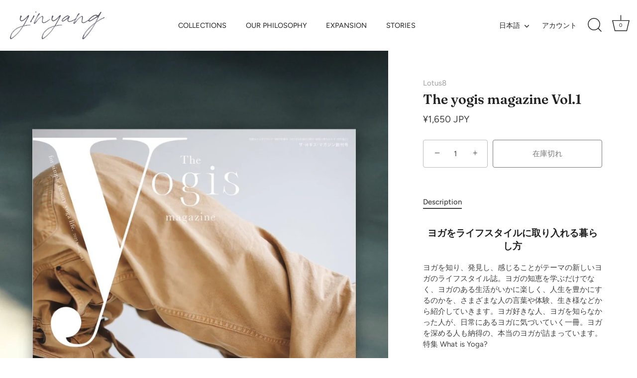

--- FILE ---
content_type: text/html; charset=utf-8
request_url: https://yin-yang.jp/products/the-yogis-magazine-vol-1
body_size: 31081
content:
<!doctype html>
<html class="no-js" lang="ja">
<head>
 
<!-- Showcase 7.1.0 -->

  <meta charset="utf-8" />
<meta name="viewport" content="width=device-width,initial-scale=1.0" />
<meta http-equiv="X-UA-Compatible" content="IE=edge">

<link rel="preconnect" href="https://cdn.shopify.com" crossorigin>
<link rel="preconnect" href="https://fonts.shopify.com" crossorigin>
<link rel="preconnect" href="https://monorail-edge.shopifysvc.com"><link rel="preload" as="font" href="//yin-yang.jp/cdn/fonts/figtree/figtree_n4.3c0838aba1701047e60be6a99a1b0a40ce9b8419.woff2" type="font/woff2" crossorigin><link rel="preload" as="font" href="//yin-yang.jp/cdn/fonts/figtree/figtree_n4.3c0838aba1701047e60be6a99a1b0a40ce9b8419.woff2" type="font/woff2" crossorigin><link rel="preload" as="font" href="//yin-yang.jp/cdn/fonts/fraunces/fraunces_n6.69791a9f00600e5a1e56a6f64efc9d10a28b9c92.woff2" type="font/woff2" crossorigin><link rel="preload" as="font" href="//yin-yang.jp/cdn/fonts/jost/jost_n4.d47a1b6347ce4a4c9f437608011273009d91f2b7.woff2" type="font/woff2" crossorigin><link rel="preload" href="//yin-yang.jp/cdn/shop/t/5/assets/vendor.min.js?v=36987075639955835061705936784" as="script">
<link rel="preload" href="//yin-yang.jp/cdn/shop/t/5/assets/theme.js?v=157237073689713580171705936784" as="script"><link rel="canonical" href="https://yin-yang.jp/products/the-yogis-magazine-vol-1" /><meta name="description" content="ヨガをライフスタイルに取り入れる暮らし方 ヨガを知り、発見し、感じることがテーマの新しいヨガのライフスタイル誌。ヨガの知恵を学ぶだけでなく、ヨガのある生活がいかに楽しく、人生を豊かにするのかを、さまざまな人の言葉や体験、生き様などから紹介していきます。ヨガ好きな人、ヨガを知らなかった人が、日常にあるヨガに気づいていく一冊。ヨガを深める人も納得の、本当のヨガが詰まっています。 特集 What is Yoga?　20年近くヨガの雑誌をつくってきた編集部が改めて問う、ヨガとは？　初めてヨガに触れる人、長年ヨガを深めている人も納得する、ヨガの意味、目的、哲学、実践。ヨガは幅広く、さまざまなものとつながれるために、実態が捉えにくい。そうしたヨ">
<style>
    @font-face {
  font-family: Figtree;
  font-weight: 400;
  font-style: normal;
  font-display: swap;
  src: url("//yin-yang.jp/cdn/fonts/figtree/figtree_n4.3c0838aba1701047e60be6a99a1b0a40ce9b8419.woff2") format("woff2"),
       url("//yin-yang.jp/cdn/fonts/figtree/figtree_n4.c0575d1db21fc3821f17fd6617d3dee552312137.woff") format("woff");
}

    
    @font-face {
  font-family: Figtree;
  font-weight: 500;
  font-style: normal;
  font-display: swap;
  src: url("//yin-yang.jp/cdn/fonts/figtree/figtree_n5.3b6b7df38aa5986536945796e1f947445832047c.woff2") format("woff2"),
       url("//yin-yang.jp/cdn/fonts/figtree/figtree_n5.f26bf6dcae278b0ed902605f6605fa3338e81dab.woff") format("woff");
}

    @font-face {
  font-family: Figtree;
  font-weight: 600;
  font-style: normal;
  font-display: swap;
  src: url("//yin-yang.jp/cdn/fonts/figtree/figtree_n6.9d1ea52bb49a0a86cfd1b0383d00f83d3fcc14de.woff2") format("woff2"),
       url("//yin-yang.jp/cdn/fonts/figtree/figtree_n6.f0fcdea525a0e47b2ae4ab645832a8e8a96d31d3.woff") format("woff");
}

    @font-face {
  font-family: Figtree;
  font-weight: 700;
  font-style: normal;
  font-display: swap;
  src: url("//yin-yang.jp/cdn/fonts/figtree/figtree_n7.2fd9bfe01586148e644724096c9d75e8c7a90e55.woff2") format("woff2"),
       url("//yin-yang.jp/cdn/fonts/figtree/figtree_n7.ea05de92d862f9594794ab281c4c3a67501ef5fc.woff") format("woff");
}

    @font-face {
  font-family: Figtree;
  font-weight: 400;
  font-style: italic;
  font-display: swap;
  src: url("//yin-yang.jp/cdn/fonts/figtree/figtree_i4.89f7a4275c064845c304a4cf8a4a586060656db2.woff2") format("woff2"),
       url("//yin-yang.jp/cdn/fonts/figtree/figtree_i4.6f955aaaafc55a22ffc1f32ecf3756859a5ad3e2.woff") format("woff");
}

    @font-face {
  font-family: Figtree;
  font-weight: 700;
  font-style: italic;
  font-display: swap;
  src: url("//yin-yang.jp/cdn/fonts/figtree/figtree_i7.06add7096a6f2ab742e09ec7e498115904eda1fe.woff2") format("woff2"),
       url("//yin-yang.jp/cdn/fonts/figtree/figtree_i7.ee584b5fcaccdbb5518c0228158941f8df81b101.woff") format("woff");
}

    @font-face {
  font-family: Fraunces;
  font-weight: 600;
  font-style: normal;
  font-display: swap;
  src: url("//yin-yang.jp/cdn/fonts/fraunces/fraunces_n6.69791a9f00600e5a1e56a6f64efc9d10a28b9c92.woff2") format("woff2"),
       url("//yin-yang.jp/cdn/fonts/fraunces/fraunces_n6.e87d336d46d99db17df56f1dc77d222effffa1f3.woff") format("woff");
}

    @font-face {
  font-family: Figtree;
  font-weight: 400;
  font-style: normal;
  font-display: swap;
  src: url("//yin-yang.jp/cdn/fonts/figtree/figtree_n4.3c0838aba1701047e60be6a99a1b0a40ce9b8419.woff2") format("woff2"),
       url("//yin-yang.jp/cdn/fonts/figtree/figtree_n4.c0575d1db21fc3821f17fd6617d3dee552312137.woff") format("woff");
}

    @font-face {
  font-family: Jost;
  font-weight: 400;
  font-style: normal;
  font-display: swap;
  src: url("//yin-yang.jp/cdn/fonts/jost/jost_n4.d47a1b6347ce4a4c9f437608011273009d91f2b7.woff2") format("woff2"),
       url("//yin-yang.jp/cdn/fonts/jost/jost_n4.791c46290e672b3f85c3d1c651ef2efa3819eadd.woff") format("woff");
}

  </style>

  <meta name="theme-color" content="#212121">

  <title>
    The yogis magazine Vol.1 &ndash; yinyang - yoga &amp; meditation wear
  </title>

  <meta property="og:site_name" content="yinyang - yoga &amp; meditation wear">
<meta property="og:url" content="https://yin-yang.jp/products/the-yogis-magazine-vol-1">
<meta property="og:title" content="The yogis magazine Vol.1">
<meta property="og:type" content="product">
<meta property="og:description" content="ヨガをライフスタイルに取り入れる暮らし方 ヨガを知り、発見し、感じることがテーマの新しいヨガのライフスタイル誌。ヨガの知恵を学ぶだけでなく、ヨガのある生活がいかに楽しく、人生を豊かにするのかを、さまざまな人の言葉や体験、生き様などから紹介していきます。ヨガ好きな人、ヨガを知らなかった人が、日常にあるヨガに気づいていく一冊。ヨガを深める人も納得の、本当のヨガが詰まっています。 特集 What is Yoga?　20年近くヨガの雑誌をつくってきた編集部が改めて問う、ヨガとは？　初めてヨガに触れる人、長年ヨガを深めている人も納得する、ヨガの意味、目的、哲学、実践。ヨガは幅広く、さまざまなものとつながれるために、実態が捉えにくい。そうしたヨ"><meta property="og:image" content="http://yin-yang.jp/cdn/shop/files/yogis_01_1200x1200.jpg?v=1688367337">
  <meta property="og:image:secure_url" content="https://yin-yang.jp/cdn/shop/files/yogis_01_1200x1200.jpg?v=1688367337">
  <meta property="og:image:width" content="900">
  <meta property="og:image:height" content="1350"><meta property="og:price:amount" content="1,650">
  <meta property="og:price:currency" content="JPY"><meta name="twitter:card" content="summary_large_image">
<meta name="twitter:title" content="The yogis magazine Vol.1">
<meta name="twitter:description" content="ヨガをライフスタイルに取り入れる暮らし方 ヨガを知り、発見し、感じることがテーマの新しいヨガのライフスタイル誌。ヨガの知恵を学ぶだけでなく、ヨガのある生活がいかに楽しく、人生を豊かにするのかを、さまざまな人の言葉や体験、生き様などから紹介していきます。ヨガ好きな人、ヨガを知らなかった人が、日常にあるヨガに気づいていく一冊。ヨガを深める人も納得の、本当のヨガが詰まっています。 特集 What is Yoga?　20年近くヨガの雑誌をつくってきた編集部が改めて問う、ヨガとは？　初めてヨガに触れる人、長年ヨガを深めている人も納得する、ヨガの意味、目的、哲学、実践。ヨガは幅広く、さまざまなものとつながれるために、実態が捉えにくい。そうしたヨ">


  <style data-shopify>
    :root {
      --viewport-height: 100vh;
      --viewport-height-first-section: 100vh;
      --nav-height: 0;
    }
  </style>

  <link href="//yin-yang.jp/cdn/shop/t/5/assets/styles.css?v=177736974174929611971759333507" rel="stylesheet" type="text/css" media="all" />

  <script>window.performance && window.performance.mark && window.performance.mark('shopify.content_for_header.start');</script><meta name="google-site-verification" content="6rI36PnstFJU21lYdeQQQAQ2UE24q2KwLXymuidWOKw">
<meta name="facebook-domain-verification" content="kgjbto2dgdp7nh46mf4j4agt8dsvfh">
<meta id="shopify-digital-wallet" name="shopify-digital-wallet" content="/56221204650/digital_wallets/dialog">
<link rel="alternate" hreflang="x-default" href="https://yin-yang.jp/products/the-yogis-magazine-vol-1">
<link rel="alternate" hreflang="ja" href="https://yin-yang.jp/products/the-yogis-magazine-vol-1">
<link rel="alternate" hreflang="en" href="https://yin-yang.jp/en/products/the-yogis-magazine-vol-1">
<link rel="alternate" hreflang="ja-AE" href="https://yinyangyogawear.myshopify.com/products/the-yogis-magazine-vol-1">
<link rel="alternate" hreflang="en-AE" href="https://yinyangyogawear.myshopify.com/en/products/the-yogis-magazine-vol-1">
<link rel="alternate" hreflang="ja-AR" href="https://yinyangyogawear.myshopify.com/products/the-yogis-magazine-vol-1">
<link rel="alternate" hreflang="en-AR" href="https://yinyangyogawear.myshopify.com/en/products/the-yogis-magazine-vol-1">
<link rel="alternate" hreflang="ja-AT" href="https://yinyangyogawear.myshopify.com/products/the-yogis-magazine-vol-1">
<link rel="alternate" hreflang="en-AT" href="https://yinyangyogawear.myshopify.com/en/products/the-yogis-magazine-vol-1">
<link rel="alternate" hreflang="ja-AU" href="https://yinyangyogawear.myshopify.com/products/the-yogis-magazine-vol-1">
<link rel="alternate" hreflang="en-AU" href="https://yinyangyogawear.myshopify.com/en/products/the-yogis-magazine-vol-1">
<link rel="alternate" hreflang="ja-AZ" href="https://yinyangyogawear.myshopify.com/products/the-yogis-magazine-vol-1">
<link rel="alternate" hreflang="en-AZ" href="https://yinyangyogawear.myshopify.com/en/products/the-yogis-magazine-vol-1">
<link rel="alternate" hreflang="ja-BB" href="https://yinyangyogawear.myshopify.com/products/the-yogis-magazine-vol-1">
<link rel="alternate" hreflang="en-BB" href="https://yinyangyogawear.myshopify.com/en/products/the-yogis-magazine-vol-1">
<link rel="alternate" hreflang="ja-BD" href="https://yinyangyogawear.myshopify.com/products/the-yogis-magazine-vol-1">
<link rel="alternate" hreflang="en-BD" href="https://yinyangyogawear.myshopify.com/en/products/the-yogis-magazine-vol-1">
<link rel="alternate" hreflang="ja-BE" href="https://yinyangyogawear.myshopify.com/products/the-yogis-magazine-vol-1">
<link rel="alternate" hreflang="en-BE" href="https://yinyangyogawear.myshopify.com/en/products/the-yogis-magazine-vol-1">
<link rel="alternate" hreflang="ja-BG" href="https://yinyangyogawear.myshopify.com/products/the-yogis-magazine-vol-1">
<link rel="alternate" hreflang="en-BG" href="https://yinyangyogawear.myshopify.com/en/products/the-yogis-magazine-vol-1">
<link rel="alternate" hreflang="ja-BH" href="https://yinyangyogawear.myshopify.com/products/the-yogis-magazine-vol-1">
<link rel="alternate" hreflang="en-BH" href="https://yinyangyogawear.myshopify.com/en/products/the-yogis-magazine-vol-1">
<link rel="alternate" hreflang="ja-BN" href="https://yinyangyogawear.myshopify.com/products/the-yogis-magazine-vol-1">
<link rel="alternate" hreflang="en-BN" href="https://yinyangyogawear.myshopify.com/en/products/the-yogis-magazine-vol-1">
<link rel="alternate" hreflang="ja-BR" href="https://yinyangyogawear.myshopify.com/products/the-yogis-magazine-vol-1">
<link rel="alternate" hreflang="en-BR" href="https://yinyangyogawear.myshopify.com/en/products/the-yogis-magazine-vol-1">
<link rel="alternate" hreflang="ja-BT" href="https://yinyangyogawear.myshopify.com/products/the-yogis-magazine-vol-1">
<link rel="alternate" hreflang="en-BT" href="https://yinyangyogawear.myshopify.com/en/products/the-yogis-magazine-vol-1">
<link rel="alternate" hreflang="ja-BW" href="https://yinyangyogawear.myshopify.com/products/the-yogis-magazine-vol-1">
<link rel="alternate" hreflang="en-BW" href="https://yinyangyogawear.myshopify.com/en/products/the-yogis-magazine-vol-1">
<link rel="alternate" hreflang="ja-BY" href="https://yinyangyogawear.myshopify.com/products/the-yogis-magazine-vol-1">
<link rel="alternate" hreflang="en-BY" href="https://yinyangyogawear.myshopify.com/en/products/the-yogis-magazine-vol-1">
<link rel="alternate" hreflang="ja-CA" href="https://yinyangyogawear.myshopify.com/products/the-yogis-magazine-vol-1">
<link rel="alternate" hreflang="en-CA" href="https://yinyangyogawear.myshopify.com/en/products/the-yogis-magazine-vol-1">
<link rel="alternate" hreflang="ja-CH" href="https://yinyangyogawear.myshopify.com/products/the-yogis-magazine-vol-1">
<link rel="alternate" hreflang="en-CH" href="https://yinyangyogawear.myshopify.com/en/products/the-yogis-magazine-vol-1">
<link rel="alternate" hreflang="ja-CI" href="https://yinyangyogawear.myshopify.com/products/the-yogis-magazine-vol-1">
<link rel="alternate" hreflang="en-CI" href="https://yinyangyogawear.myshopify.com/en/products/the-yogis-magazine-vol-1">
<link rel="alternate" hreflang="ja-CL" href="https://yinyangyogawear.myshopify.com/products/the-yogis-magazine-vol-1">
<link rel="alternate" hreflang="en-CL" href="https://yinyangyogawear.myshopify.com/en/products/the-yogis-magazine-vol-1">
<link rel="alternate" hreflang="ja-CN" href="https://yinyangyogawear.myshopify.com/products/the-yogis-magazine-vol-1">
<link rel="alternate" hreflang="en-CN" href="https://yinyangyogawear.myshopify.com/en/products/the-yogis-magazine-vol-1">
<link rel="alternate" hreflang="ja-CO" href="https://yinyangyogawear.myshopify.com/products/the-yogis-magazine-vol-1">
<link rel="alternate" hreflang="en-CO" href="https://yinyangyogawear.myshopify.com/en/products/the-yogis-magazine-vol-1">
<link rel="alternate" hreflang="ja-CR" href="https://yinyangyogawear.myshopify.com/products/the-yogis-magazine-vol-1">
<link rel="alternate" hreflang="en-CR" href="https://yinyangyogawear.myshopify.com/en/products/the-yogis-magazine-vol-1">
<link rel="alternate" hreflang="ja-CY" href="https://yinyangyogawear.myshopify.com/products/the-yogis-magazine-vol-1">
<link rel="alternate" hreflang="en-CY" href="https://yinyangyogawear.myshopify.com/en/products/the-yogis-magazine-vol-1">
<link rel="alternate" hreflang="ja-CZ" href="https://yinyangyogawear.myshopify.com/products/the-yogis-magazine-vol-1">
<link rel="alternate" hreflang="en-CZ" href="https://yinyangyogawear.myshopify.com/en/products/the-yogis-magazine-vol-1">
<link rel="alternate" hreflang="ja-DE" href="https://yinyangyogawear.myshopify.com/products/the-yogis-magazine-vol-1">
<link rel="alternate" hreflang="en-DE" href="https://yinyangyogawear.myshopify.com/en/products/the-yogis-magazine-vol-1">
<link rel="alternate" hreflang="ja-DJ" href="https://yinyangyogawear.myshopify.com/products/the-yogis-magazine-vol-1">
<link rel="alternate" hreflang="en-DJ" href="https://yinyangyogawear.myshopify.com/en/products/the-yogis-magazine-vol-1">
<link rel="alternate" hreflang="ja-DK" href="https://yinyangyogawear.myshopify.com/products/the-yogis-magazine-vol-1">
<link rel="alternate" hreflang="en-DK" href="https://yinyangyogawear.myshopify.com/en/products/the-yogis-magazine-vol-1">
<link rel="alternate" hreflang="ja-DZ" href="https://yinyangyogawear.myshopify.com/products/the-yogis-magazine-vol-1">
<link rel="alternate" hreflang="en-DZ" href="https://yinyangyogawear.myshopify.com/en/products/the-yogis-magazine-vol-1">
<link rel="alternate" hreflang="ja-EC" href="https://yinyangyogawear.myshopify.com/products/the-yogis-magazine-vol-1">
<link rel="alternate" hreflang="en-EC" href="https://yinyangyogawear.myshopify.com/en/products/the-yogis-magazine-vol-1">
<link rel="alternate" hreflang="ja-EE" href="https://yinyangyogawear.myshopify.com/products/the-yogis-magazine-vol-1">
<link rel="alternate" hreflang="en-EE" href="https://yinyangyogawear.myshopify.com/en/products/the-yogis-magazine-vol-1">
<link rel="alternate" hreflang="ja-EG" href="https://yinyangyogawear.myshopify.com/products/the-yogis-magazine-vol-1">
<link rel="alternate" hreflang="en-EG" href="https://yinyangyogawear.myshopify.com/en/products/the-yogis-magazine-vol-1">
<link rel="alternate" hreflang="ja-ES" href="https://yinyangyogawear.myshopify.com/products/the-yogis-magazine-vol-1">
<link rel="alternate" hreflang="en-ES" href="https://yinyangyogawear.myshopify.com/en/products/the-yogis-magazine-vol-1">
<link rel="alternate" hreflang="ja-ET" href="https://yinyangyogawear.myshopify.com/products/the-yogis-magazine-vol-1">
<link rel="alternate" hreflang="en-ET" href="https://yinyangyogawear.myshopify.com/en/products/the-yogis-magazine-vol-1">
<link rel="alternate" hreflang="ja-FI" href="https://yinyangyogawear.myshopify.com/products/the-yogis-magazine-vol-1">
<link rel="alternate" hreflang="en-FI" href="https://yinyangyogawear.myshopify.com/en/products/the-yogis-magazine-vol-1">
<link rel="alternate" hreflang="ja-FJ" href="https://yinyangyogawear.myshopify.com/products/the-yogis-magazine-vol-1">
<link rel="alternate" hreflang="en-FJ" href="https://yinyangyogawear.myshopify.com/en/products/the-yogis-magazine-vol-1">
<link rel="alternate" hreflang="ja-FR" href="https://yinyangyogawear.myshopify.com/products/the-yogis-magazine-vol-1">
<link rel="alternate" hreflang="en-FR" href="https://yinyangyogawear.myshopify.com/en/products/the-yogis-magazine-vol-1">
<link rel="alternate" hreflang="ja-GA" href="https://yinyangyogawear.myshopify.com/products/the-yogis-magazine-vol-1">
<link rel="alternate" hreflang="en-GA" href="https://yinyangyogawear.myshopify.com/en/products/the-yogis-magazine-vol-1">
<link rel="alternate" hreflang="ja-GB" href="https://yinyangyogawear.myshopify.com/products/the-yogis-magazine-vol-1">
<link rel="alternate" hreflang="en-GB" href="https://yinyangyogawear.myshopify.com/en/products/the-yogis-magazine-vol-1">
<link rel="alternate" hreflang="ja-GH" href="https://yinyangyogawear.myshopify.com/products/the-yogis-magazine-vol-1">
<link rel="alternate" hreflang="en-GH" href="https://yinyangyogawear.myshopify.com/en/products/the-yogis-magazine-vol-1">
<link rel="alternate" hreflang="ja-GR" href="https://yinyangyogawear.myshopify.com/products/the-yogis-magazine-vol-1">
<link rel="alternate" hreflang="en-GR" href="https://yinyangyogawear.myshopify.com/en/products/the-yogis-magazine-vol-1">
<link rel="alternate" hreflang="ja-HK" href="https://yinyangyogawear.myshopify.com/products/the-yogis-magazine-vol-1">
<link rel="alternate" hreflang="en-HK" href="https://yinyangyogawear.myshopify.com/en/products/the-yogis-magazine-vol-1">
<link rel="alternate" hreflang="ja-HN" href="https://yinyangyogawear.myshopify.com/products/the-yogis-magazine-vol-1">
<link rel="alternate" hreflang="en-HN" href="https://yinyangyogawear.myshopify.com/en/products/the-yogis-magazine-vol-1">
<link rel="alternate" hreflang="ja-HR" href="https://yinyangyogawear.myshopify.com/products/the-yogis-magazine-vol-1">
<link rel="alternate" hreflang="en-HR" href="https://yinyangyogawear.myshopify.com/en/products/the-yogis-magazine-vol-1">
<link rel="alternate" hreflang="ja-HU" href="https://yinyangyogawear.myshopify.com/products/the-yogis-magazine-vol-1">
<link rel="alternate" hreflang="en-HU" href="https://yinyangyogawear.myshopify.com/en/products/the-yogis-magazine-vol-1">
<link rel="alternate" hreflang="ja-ID" href="https://yinyangyogawear.myshopify.com/products/the-yogis-magazine-vol-1">
<link rel="alternate" hreflang="en-ID" href="https://yinyangyogawear.myshopify.com/en/products/the-yogis-magazine-vol-1">
<link rel="alternate" hreflang="ja-IE" href="https://yinyangyogawear.myshopify.com/products/the-yogis-magazine-vol-1">
<link rel="alternate" hreflang="en-IE" href="https://yinyangyogawear.myshopify.com/en/products/the-yogis-magazine-vol-1">
<link rel="alternate" hreflang="ja-IL" href="https://yinyangyogawear.myshopify.com/products/the-yogis-magazine-vol-1">
<link rel="alternate" hreflang="en-IL" href="https://yinyangyogawear.myshopify.com/en/products/the-yogis-magazine-vol-1">
<link rel="alternate" hreflang="ja-IN" href="https://yinyangyogawear.myshopify.com/products/the-yogis-magazine-vol-1">
<link rel="alternate" hreflang="en-IN" href="https://yinyangyogawear.myshopify.com/en/products/the-yogis-magazine-vol-1">
<link rel="alternate" hreflang="ja-IQ" href="https://yinyangyogawear.myshopify.com/products/the-yogis-magazine-vol-1">
<link rel="alternate" hreflang="en-IQ" href="https://yinyangyogawear.myshopify.com/en/products/the-yogis-magazine-vol-1">
<link rel="alternate" hreflang="ja-IS" href="https://yinyangyogawear.myshopify.com/products/the-yogis-magazine-vol-1">
<link rel="alternate" hreflang="en-IS" href="https://yinyangyogawear.myshopify.com/en/products/the-yogis-magazine-vol-1">
<link rel="alternate" hreflang="ja-IT" href="https://yinyangyogawear.myshopify.com/products/the-yogis-magazine-vol-1">
<link rel="alternate" hreflang="en-IT" href="https://yinyangyogawear.myshopify.com/en/products/the-yogis-magazine-vol-1">
<link rel="alternate" hreflang="ja-JM" href="https://yinyangyogawear.myshopify.com/products/the-yogis-magazine-vol-1">
<link rel="alternate" hreflang="en-JM" href="https://yinyangyogawear.myshopify.com/en/products/the-yogis-magazine-vol-1">
<link rel="alternate" hreflang="ja-JO" href="https://yinyangyogawear.myshopify.com/products/the-yogis-magazine-vol-1">
<link rel="alternate" hreflang="en-JO" href="https://yinyangyogawear.myshopify.com/en/products/the-yogis-magazine-vol-1">
<link rel="alternate" hreflang="ja-KE" href="https://yinyangyogawear.myshopify.com/products/the-yogis-magazine-vol-1">
<link rel="alternate" hreflang="en-KE" href="https://yinyangyogawear.myshopify.com/en/products/the-yogis-magazine-vol-1">
<link rel="alternate" hreflang="ja-KH" href="https://yinyangyogawear.myshopify.com/products/the-yogis-magazine-vol-1">
<link rel="alternate" hreflang="en-KH" href="https://yinyangyogawear.myshopify.com/en/products/the-yogis-magazine-vol-1">
<link rel="alternate" hreflang="ja-KR" href="https://yinyangyogawear.myshopify.com/products/the-yogis-magazine-vol-1">
<link rel="alternate" hreflang="en-KR" href="https://yinyangyogawear.myshopify.com/en/products/the-yogis-magazine-vol-1">
<link rel="alternate" hreflang="ja-KW" href="https://yinyangyogawear.myshopify.com/products/the-yogis-magazine-vol-1">
<link rel="alternate" hreflang="en-KW" href="https://yinyangyogawear.myshopify.com/en/products/the-yogis-magazine-vol-1">
<link rel="alternate" hreflang="ja-LA" href="https://yinyangyogawear.myshopify.com/products/the-yogis-magazine-vol-1">
<link rel="alternate" hreflang="en-LA" href="https://yinyangyogawear.myshopify.com/en/products/the-yogis-magazine-vol-1">
<link rel="alternate" hreflang="ja-LB" href="https://yinyangyogawear.myshopify.com/products/the-yogis-magazine-vol-1">
<link rel="alternate" hreflang="en-LB" href="https://yinyangyogawear.myshopify.com/en/products/the-yogis-magazine-vol-1">
<link rel="alternate" hreflang="ja-LI" href="https://yinyangyogawear.myshopify.com/products/the-yogis-magazine-vol-1">
<link rel="alternate" hreflang="en-LI" href="https://yinyangyogawear.myshopify.com/en/products/the-yogis-magazine-vol-1">
<link rel="alternate" hreflang="ja-LK" href="https://yinyangyogawear.myshopify.com/products/the-yogis-magazine-vol-1">
<link rel="alternate" hreflang="en-LK" href="https://yinyangyogawear.myshopify.com/en/products/the-yogis-magazine-vol-1">
<link rel="alternate" hreflang="ja-LT" href="https://yinyangyogawear.myshopify.com/products/the-yogis-magazine-vol-1">
<link rel="alternate" hreflang="en-LT" href="https://yinyangyogawear.myshopify.com/en/products/the-yogis-magazine-vol-1">
<link rel="alternate" hreflang="ja-LU" href="https://yinyangyogawear.myshopify.com/products/the-yogis-magazine-vol-1">
<link rel="alternate" hreflang="en-LU" href="https://yinyangyogawear.myshopify.com/en/products/the-yogis-magazine-vol-1">
<link rel="alternate" hreflang="ja-LV" href="https://yinyangyogawear.myshopify.com/products/the-yogis-magazine-vol-1">
<link rel="alternate" hreflang="en-LV" href="https://yinyangyogawear.myshopify.com/en/products/the-yogis-magazine-vol-1">
<link rel="alternate" hreflang="ja-MA" href="https://yinyangyogawear.myshopify.com/products/the-yogis-magazine-vol-1">
<link rel="alternate" hreflang="en-MA" href="https://yinyangyogawear.myshopify.com/en/products/the-yogis-magazine-vol-1">
<link rel="alternate" hreflang="ja-MC" href="https://yinyangyogawear.myshopify.com/products/the-yogis-magazine-vol-1">
<link rel="alternate" hreflang="en-MC" href="https://yinyangyogawear.myshopify.com/en/products/the-yogis-magazine-vol-1">
<link rel="alternate" hreflang="ja-MG" href="https://yinyangyogawear.myshopify.com/products/the-yogis-magazine-vol-1">
<link rel="alternate" hreflang="en-MG" href="https://yinyangyogawear.myshopify.com/en/products/the-yogis-magazine-vol-1">
<link rel="alternate" hreflang="ja-MM" href="https://yinyangyogawear.myshopify.com/products/the-yogis-magazine-vol-1">
<link rel="alternate" hreflang="en-MM" href="https://yinyangyogawear.myshopify.com/en/products/the-yogis-magazine-vol-1">
<link rel="alternate" hreflang="ja-MN" href="https://yinyangyogawear.myshopify.com/products/the-yogis-magazine-vol-1">
<link rel="alternate" hreflang="en-MN" href="https://yinyangyogawear.myshopify.com/en/products/the-yogis-magazine-vol-1">
<link rel="alternate" hreflang="ja-MO" href="https://yinyangyogawear.myshopify.com/products/the-yogis-magazine-vol-1">
<link rel="alternate" hreflang="en-MO" href="https://yinyangyogawear.myshopify.com/en/products/the-yogis-magazine-vol-1">
<link rel="alternate" hreflang="ja-MT" href="https://yinyangyogawear.myshopify.com/products/the-yogis-magazine-vol-1">
<link rel="alternate" hreflang="en-MT" href="https://yinyangyogawear.myshopify.com/en/products/the-yogis-magazine-vol-1">
<link rel="alternate" hreflang="ja-MU" href="https://yinyangyogawear.myshopify.com/products/the-yogis-magazine-vol-1">
<link rel="alternate" hreflang="en-MU" href="https://yinyangyogawear.myshopify.com/en/products/the-yogis-magazine-vol-1">
<link rel="alternate" hreflang="ja-MV" href="https://yinyangyogawear.myshopify.com/products/the-yogis-magazine-vol-1">
<link rel="alternate" hreflang="en-MV" href="https://yinyangyogawear.myshopify.com/en/products/the-yogis-magazine-vol-1">
<link rel="alternate" hreflang="ja-MX" href="https://yinyangyogawear.myshopify.com/products/the-yogis-magazine-vol-1">
<link rel="alternate" hreflang="en-MX" href="https://yinyangyogawear.myshopify.com/en/products/the-yogis-magazine-vol-1">
<link rel="alternate" hreflang="ja-MY" href="https://yinyangyogawear.myshopify.com/products/the-yogis-magazine-vol-1">
<link rel="alternate" hreflang="en-MY" href="https://yinyangyogawear.myshopify.com/en/products/the-yogis-magazine-vol-1">
<link rel="alternate" hreflang="ja-NC" href="https://yinyangyogawear.myshopify.com/products/the-yogis-magazine-vol-1">
<link rel="alternate" hreflang="en-NC" href="https://yinyangyogawear.myshopify.com/en/products/the-yogis-magazine-vol-1">
<link rel="alternate" hreflang="ja-NG" href="https://yinyangyogawear.myshopify.com/products/the-yogis-magazine-vol-1">
<link rel="alternate" hreflang="en-NG" href="https://yinyangyogawear.myshopify.com/en/products/the-yogis-magazine-vol-1">
<link rel="alternate" hreflang="ja-NL" href="https://yinyangyogawear.myshopify.com/products/the-yogis-magazine-vol-1">
<link rel="alternate" hreflang="en-NL" href="https://yinyangyogawear.myshopify.com/en/products/the-yogis-magazine-vol-1">
<link rel="alternate" hreflang="ja-NO" href="https://yinyangyogawear.myshopify.com/products/the-yogis-magazine-vol-1">
<link rel="alternate" hreflang="en-NO" href="https://yinyangyogawear.myshopify.com/en/products/the-yogis-magazine-vol-1">
<link rel="alternate" hreflang="ja-NP" href="https://yinyangyogawear.myshopify.com/products/the-yogis-magazine-vol-1">
<link rel="alternate" hreflang="en-NP" href="https://yinyangyogawear.myshopify.com/en/products/the-yogis-magazine-vol-1">
<link rel="alternate" hreflang="ja-NZ" href="https://yinyangyogawear.myshopify.com/products/the-yogis-magazine-vol-1">
<link rel="alternate" hreflang="en-NZ" href="https://yinyangyogawear.myshopify.com/en/products/the-yogis-magazine-vol-1">
<link rel="alternate" hreflang="ja-OM" href="https://yinyangyogawear.myshopify.com/products/the-yogis-magazine-vol-1">
<link rel="alternate" hreflang="en-OM" href="https://yinyangyogawear.myshopify.com/en/products/the-yogis-magazine-vol-1">
<link rel="alternate" hreflang="ja-PA" href="https://yinyangyogawear.myshopify.com/products/the-yogis-magazine-vol-1">
<link rel="alternate" hreflang="en-PA" href="https://yinyangyogawear.myshopify.com/en/products/the-yogis-magazine-vol-1">
<link rel="alternate" hreflang="ja-PE" href="https://yinyangyogawear.myshopify.com/products/the-yogis-magazine-vol-1">
<link rel="alternate" hreflang="en-PE" href="https://yinyangyogawear.myshopify.com/en/products/the-yogis-magazine-vol-1">
<link rel="alternate" hreflang="ja-PG" href="https://yinyangyogawear.myshopify.com/products/the-yogis-magazine-vol-1">
<link rel="alternate" hreflang="en-PG" href="https://yinyangyogawear.myshopify.com/en/products/the-yogis-magazine-vol-1">
<link rel="alternate" hreflang="ja-PH" href="https://yinyangyogawear.myshopify.com/products/the-yogis-magazine-vol-1">
<link rel="alternate" hreflang="en-PH" href="https://yinyangyogawear.myshopify.com/en/products/the-yogis-magazine-vol-1">
<link rel="alternate" hreflang="ja-PK" href="https://yinyangyogawear.myshopify.com/products/the-yogis-magazine-vol-1">
<link rel="alternate" hreflang="en-PK" href="https://yinyangyogawear.myshopify.com/en/products/the-yogis-magazine-vol-1">
<link rel="alternate" hreflang="ja-PL" href="https://yinyangyogawear.myshopify.com/products/the-yogis-magazine-vol-1">
<link rel="alternate" hreflang="en-PL" href="https://yinyangyogawear.myshopify.com/en/products/the-yogis-magazine-vol-1">
<link rel="alternate" hreflang="ja-PT" href="https://yinyangyogawear.myshopify.com/products/the-yogis-magazine-vol-1">
<link rel="alternate" hreflang="en-PT" href="https://yinyangyogawear.myshopify.com/en/products/the-yogis-magazine-vol-1">
<link rel="alternate" hreflang="ja-PY" href="https://yinyangyogawear.myshopify.com/products/the-yogis-magazine-vol-1">
<link rel="alternate" hreflang="en-PY" href="https://yinyangyogawear.myshopify.com/en/products/the-yogis-magazine-vol-1">
<link rel="alternate" hreflang="ja-QA" href="https://yinyangyogawear.myshopify.com/products/the-yogis-magazine-vol-1">
<link rel="alternate" hreflang="en-QA" href="https://yinyangyogawear.myshopify.com/en/products/the-yogis-magazine-vol-1">
<link rel="alternate" hreflang="ja-RO" href="https://yinyangyogawear.myshopify.com/products/the-yogis-magazine-vol-1">
<link rel="alternate" hreflang="en-RO" href="https://yinyangyogawear.myshopify.com/en/products/the-yogis-magazine-vol-1">
<link rel="alternate" hreflang="ja-RU" href="https://yinyangyogawear.myshopify.com/products/the-yogis-magazine-vol-1">
<link rel="alternate" hreflang="en-RU" href="https://yinyangyogawear.myshopify.com/en/products/the-yogis-magazine-vol-1">
<link rel="alternate" hreflang="ja-RW" href="https://yinyangyogawear.myshopify.com/products/the-yogis-magazine-vol-1">
<link rel="alternate" hreflang="en-RW" href="https://yinyangyogawear.myshopify.com/en/products/the-yogis-magazine-vol-1">
<link rel="alternate" hreflang="ja-SA" href="https://yinyangyogawear.myshopify.com/products/the-yogis-magazine-vol-1">
<link rel="alternate" hreflang="en-SA" href="https://yinyangyogawear.myshopify.com/en/products/the-yogis-magazine-vol-1">
<link rel="alternate" hreflang="ja-SB" href="https://yinyangyogawear.myshopify.com/products/the-yogis-magazine-vol-1">
<link rel="alternate" hreflang="en-SB" href="https://yinyangyogawear.myshopify.com/en/products/the-yogis-magazine-vol-1">
<link rel="alternate" hreflang="ja-SD" href="https://yinyangyogawear.myshopify.com/products/the-yogis-magazine-vol-1">
<link rel="alternate" hreflang="en-SD" href="https://yinyangyogawear.myshopify.com/en/products/the-yogis-magazine-vol-1">
<link rel="alternate" hreflang="ja-SE" href="https://yinyangyogawear.myshopify.com/products/the-yogis-magazine-vol-1">
<link rel="alternate" hreflang="en-SE" href="https://yinyangyogawear.myshopify.com/en/products/the-yogis-magazine-vol-1">
<link rel="alternate" hreflang="ja-SG" href="https://yinyangyogawear.myshopify.com/products/the-yogis-magazine-vol-1">
<link rel="alternate" hreflang="en-SG" href="https://yinyangyogawear.myshopify.com/en/products/the-yogis-magazine-vol-1">
<link rel="alternate" hreflang="ja-SI" href="https://yinyangyogawear.myshopify.com/products/the-yogis-magazine-vol-1">
<link rel="alternate" hreflang="en-SI" href="https://yinyangyogawear.myshopify.com/en/products/the-yogis-magazine-vol-1">
<link rel="alternate" hreflang="ja-SK" href="https://yinyangyogawear.myshopify.com/products/the-yogis-magazine-vol-1">
<link rel="alternate" hreflang="en-SK" href="https://yinyangyogawear.myshopify.com/en/products/the-yogis-magazine-vol-1">
<link rel="alternate" hreflang="ja-SM" href="https://yinyangyogawear.myshopify.com/products/the-yogis-magazine-vol-1">
<link rel="alternate" hreflang="en-SM" href="https://yinyangyogawear.myshopify.com/en/products/the-yogis-magazine-vol-1">
<link rel="alternate" hreflang="ja-SN" href="https://yinyangyogawear.myshopify.com/products/the-yogis-magazine-vol-1">
<link rel="alternate" hreflang="en-SN" href="https://yinyangyogawear.myshopify.com/en/products/the-yogis-magazine-vol-1">
<link rel="alternate" hreflang="ja-SV" href="https://yinyangyogawear.myshopify.com/products/the-yogis-magazine-vol-1">
<link rel="alternate" hreflang="en-SV" href="https://yinyangyogawear.myshopify.com/en/products/the-yogis-magazine-vol-1">
<link rel="alternate" hreflang="ja-TG" href="https://yinyangyogawear.myshopify.com/products/the-yogis-magazine-vol-1">
<link rel="alternate" hreflang="en-TG" href="https://yinyangyogawear.myshopify.com/en/products/the-yogis-magazine-vol-1">
<link rel="alternate" hreflang="ja-TH" href="https://yinyangyogawear.myshopify.com/products/the-yogis-magazine-vol-1">
<link rel="alternate" hreflang="en-TH" href="https://yinyangyogawear.myshopify.com/en/products/the-yogis-magazine-vol-1">
<link rel="alternate" hreflang="ja-TN" href="https://yinyangyogawear.myshopify.com/products/the-yogis-magazine-vol-1">
<link rel="alternate" hreflang="en-TN" href="https://yinyangyogawear.myshopify.com/en/products/the-yogis-magazine-vol-1">
<link rel="alternate" hreflang="ja-TR" href="https://yinyangyogawear.myshopify.com/products/the-yogis-magazine-vol-1">
<link rel="alternate" hreflang="en-TR" href="https://yinyangyogawear.myshopify.com/en/products/the-yogis-magazine-vol-1">
<link rel="alternate" hreflang="ja-TT" href="https://yinyangyogawear.myshopify.com/products/the-yogis-magazine-vol-1">
<link rel="alternate" hreflang="en-TT" href="https://yinyangyogawear.myshopify.com/en/products/the-yogis-magazine-vol-1">
<link rel="alternate" hreflang="ja-TW" href="https://yinyangyogawear.myshopify.com/products/the-yogis-magazine-vol-1">
<link rel="alternate" hreflang="en-TW" href="https://yinyangyogawear.myshopify.com/en/products/the-yogis-magazine-vol-1">
<link rel="alternate" hreflang="ja-TZ" href="https://yinyangyogawear.myshopify.com/products/the-yogis-magazine-vol-1">
<link rel="alternate" hreflang="en-TZ" href="https://yinyangyogawear.myshopify.com/en/products/the-yogis-magazine-vol-1">
<link rel="alternate" hreflang="ja-UA" href="https://yinyangyogawear.myshopify.com/products/the-yogis-magazine-vol-1">
<link rel="alternate" hreflang="en-UA" href="https://yinyangyogawear.myshopify.com/en/products/the-yogis-magazine-vol-1">
<link rel="alternate" hreflang="ja-UG" href="https://yinyangyogawear.myshopify.com/products/the-yogis-magazine-vol-1">
<link rel="alternate" hreflang="en-UG" href="https://yinyangyogawear.myshopify.com/en/products/the-yogis-magazine-vol-1">
<link rel="alternate" hreflang="ja-US" href="https://yinyangyogawear.myshopify.com/products/the-yogis-magazine-vol-1">
<link rel="alternate" hreflang="en-US" href="https://yinyangyogawear.myshopify.com/en/products/the-yogis-magazine-vol-1">
<link rel="alternate" hreflang="ja-UY" href="https://yinyangyogawear.myshopify.com/products/the-yogis-magazine-vol-1">
<link rel="alternate" hreflang="en-UY" href="https://yinyangyogawear.myshopify.com/en/products/the-yogis-magazine-vol-1">
<link rel="alternate" hreflang="ja-VE" href="https://yinyangyogawear.myshopify.com/products/the-yogis-magazine-vol-1">
<link rel="alternate" hreflang="en-VE" href="https://yinyangyogawear.myshopify.com/en/products/the-yogis-magazine-vol-1">
<link rel="alternate" hreflang="ja-VN" href="https://yinyangyogawear.myshopify.com/products/the-yogis-magazine-vol-1">
<link rel="alternate" hreflang="en-VN" href="https://yinyangyogawear.myshopify.com/en/products/the-yogis-magazine-vol-1">
<link rel="alternate" hreflang="ja-ZA" href="https://yinyangyogawear.myshopify.com/products/the-yogis-magazine-vol-1">
<link rel="alternate" hreflang="en-ZA" href="https://yinyangyogawear.myshopify.com/en/products/the-yogis-magazine-vol-1">
<link rel="alternate" hreflang="ja-ZW" href="https://yinyangyogawear.myshopify.com/products/the-yogis-magazine-vol-1">
<link rel="alternate" hreflang="en-ZW" href="https://yinyangyogawear.myshopify.com/en/products/the-yogis-magazine-vol-1">
<link rel="alternate" hreflang="ja-IO" href="https://yinyangyogawear.myshopify.com/products/the-yogis-magazine-vol-1">
<link rel="alternate" hreflang="en-IO" href="https://yinyangyogawear.myshopify.com/en/products/the-yogis-magazine-vol-1">
<link rel="alternate" hreflang="ja-CK" href="https://yinyangyogawear.myshopify.com/products/the-yogis-magazine-vol-1">
<link rel="alternate" hreflang="en-CK" href="https://yinyangyogawear.myshopify.com/en/products/the-yogis-magazine-vol-1">
<link rel="alternate" type="application/json+oembed" href="https://yin-yang.jp/products/the-yogis-magazine-vol-1.oembed">
<script async="async" src="/checkouts/internal/preloads.js?locale=ja-JP"></script>
<script id="shopify-features" type="application/json">{"accessToken":"626e7792a5678426bb60b4cee633ba10","betas":["rich-media-storefront-analytics"],"domain":"yin-yang.jp","predictiveSearch":false,"shopId":56221204650,"locale":"ja"}</script>
<script>var Shopify = Shopify || {};
Shopify.shop = "yinyangyogawear.myshopify.com";
Shopify.locale = "ja";
Shopify.currency = {"active":"JPY","rate":"1.0"};
Shopify.country = "JP";
Shopify.theme = {"name":"yinyang2024","id":133616697514,"schema_name":"Showcase","schema_version":"7.1.0","theme_store_id":677,"role":"main"};
Shopify.theme.handle = "null";
Shopify.theme.style = {"id":null,"handle":null};
Shopify.cdnHost = "yin-yang.jp/cdn";
Shopify.routes = Shopify.routes || {};
Shopify.routes.root = "/";</script>
<script type="module">!function(o){(o.Shopify=o.Shopify||{}).modules=!0}(window);</script>
<script>!function(o){function n(){var o=[];function n(){o.push(Array.prototype.slice.apply(arguments))}return n.q=o,n}var t=o.Shopify=o.Shopify||{};t.loadFeatures=n(),t.autoloadFeatures=n()}(window);</script>
<script id="shop-js-analytics" type="application/json">{"pageType":"product"}</script>
<script defer="defer" async type="module" src="//yin-yang.jp/cdn/shopifycloud/shop-js/modules/v2/client.init-shop-cart-sync_0MstufBG.ja.esm.js"></script>
<script defer="defer" async type="module" src="//yin-yang.jp/cdn/shopifycloud/shop-js/modules/v2/chunk.common_jll-23Z1.esm.js"></script>
<script defer="defer" async type="module" src="//yin-yang.jp/cdn/shopifycloud/shop-js/modules/v2/chunk.modal_HXih6-AF.esm.js"></script>
<script type="module">
  await import("//yin-yang.jp/cdn/shopifycloud/shop-js/modules/v2/client.init-shop-cart-sync_0MstufBG.ja.esm.js");
await import("//yin-yang.jp/cdn/shopifycloud/shop-js/modules/v2/chunk.common_jll-23Z1.esm.js");
await import("//yin-yang.jp/cdn/shopifycloud/shop-js/modules/v2/chunk.modal_HXih6-AF.esm.js");

  window.Shopify.SignInWithShop?.initShopCartSync?.({"fedCMEnabled":true,"windoidEnabled":true});

</script>
<script>(function() {
  var isLoaded = false;
  function asyncLoad() {
    if (isLoaded) return;
    isLoaded = true;
    var urls = ["\/\/shopify.privy.com\/widget.js?shop=yinyangyogawear.myshopify.com","\/\/cdn.shopify.com\/proxy\/a3793cfa6b197e97d3128ada90751a7ec122a1a9132bfb77f420b3bf1637b540\/rebolt.webcontrive.com\/theme_files\/only_style.php?shop=yinyangyogawear.myshopify.com\u0026sp-cache-control=cHVibGljLCBtYXgtYWdlPTkwMA","https:\/\/cdn.nfcube.com\/instafeed-ba40c360880a515a843a10db7c927b91.js?shop=yinyangyogawear.myshopify.com","https:\/\/d1qnl12h46g6qu.cloudfront.net\/yinyangyogawear.myshopify.com.js?shop=yinyangyogawear.myshopify.com","https:\/\/ngc-note-field-app.com\/js\/check_history.js?shop=yinyangyogawear.myshopify.com"];
    for (var i = 0; i < urls.length; i++) {
      var s = document.createElement('script');
      s.type = 'text/javascript';
      s.async = true;
      s.src = urls[i];
      var x = document.getElementsByTagName('script')[0];
      x.parentNode.insertBefore(s, x);
    }
  };
  if(window.attachEvent) {
    window.attachEvent('onload', asyncLoad);
  } else {
    window.addEventListener('load', asyncLoad, false);
  }
})();</script>
<script id="__st">var __st={"a":56221204650,"offset":32400,"reqid":"e919b37f-84ec-4aab-a3de-dca3f3a39278-1769353764","pageurl":"yin-yang.jp\/products\/the-yogis-magazine-vol-1","u":"f73519bb2a1a","p":"product","rtyp":"product","rid":7792676733098};</script>
<script>window.ShopifyPaypalV4VisibilityTracking = true;</script>
<script id="captcha-bootstrap">!function(){'use strict';const t='contact',e='account',n='new_comment',o=[[t,t],['blogs',n],['comments',n],[t,'customer']],c=[[e,'customer_login'],[e,'guest_login'],[e,'recover_customer_password'],[e,'create_customer']],r=t=>t.map((([t,e])=>`form[action*='/${t}']:not([data-nocaptcha='true']) input[name='form_type'][value='${e}']`)).join(','),a=t=>()=>t?[...document.querySelectorAll(t)].map((t=>t.form)):[];function s(){const t=[...o],e=r(t);return a(e)}const i='password',u='form_key',d=['recaptcha-v3-token','g-recaptcha-response','h-captcha-response',i],f=()=>{try{return window.sessionStorage}catch{return}},m='__shopify_v',_=t=>t.elements[u];function p(t,e,n=!1){try{const o=window.sessionStorage,c=JSON.parse(o.getItem(e)),{data:r}=function(t){const{data:e,action:n}=t;return t[m]||n?{data:e,action:n}:{data:t,action:n}}(c);for(const[e,n]of Object.entries(r))t.elements[e]&&(t.elements[e].value=n);n&&o.removeItem(e)}catch(o){console.error('form repopulation failed',{error:o})}}const l='form_type',E='cptcha';function T(t){t.dataset[E]=!0}const w=window,h=w.document,L='Shopify',v='ce_forms',y='captcha';let A=!1;((t,e)=>{const n=(g='f06e6c50-85a8-45c8-87d0-21a2b65856fe',I='https://cdn.shopify.com/shopifycloud/storefront-forms-hcaptcha/ce_storefront_forms_captcha_hcaptcha.v1.5.2.iife.js',D={infoText:'hCaptchaによる保護',privacyText:'プライバシー',termsText:'利用規約'},(t,e,n)=>{const o=w[L][v],c=o.bindForm;if(c)return c(t,g,e,D).then(n);var r;o.q.push([[t,g,e,D],n]),r=I,A||(h.body.append(Object.assign(h.createElement('script'),{id:'captcha-provider',async:!0,src:r})),A=!0)});var g,I,D;w[L]=w[L]||{},w[L][v]=w[L][v]||{},w[L][v].q=[],w[L][y]=w[L][y]||{},w[L][y].protect=function(t,e){n(t,void 0,e),T(t)},Object.freeze(w[L][y]),function(t,e,n,w,h,L){const[v,y,A,g]=function(t,e,n){const i=e?o:[],u=t?c:[],d=[...i,...u],f=r(d),m=r(i),_=r(d.filter((([t,e])=>n.includes(e))));return[a(f),a(m),a(_),s()]}(w,h,L),I=t=>{const e=t.target;return e instanceof HTMLFormElement?e:e&&e.form},D=t=>v().includes(t);t.addEventListener('submit',(t=>{const e=I(t);if(!e)return;const n=D(e)&&!e.dataset.hcaptchaBound&&!e.dataset.recaptchaBound,o=_(e),c=g().includes(e)&&(!o||!o.value);(n||c)&&t.preventDefault(),c&&!n&&(function(t){try{if(!f())return;!function(t){const e=f();if(!e)return;const n=_(t);if(!n)return;const o=n.value;o&&e.removeItem(o)}(t);const e=Array.from(Array(32),(()=>Math.random().toString(36)[2])).join('');!function(t,e){_(t)||t.append(Object.assign(document.createElement('input'),{type:'hidden',name:u})),t.elements[u].value=e}(t,e),function(t,e){const n=f();if(!n)return;const o=[...t.querySelectorAll(`input[type='${i}']`)].map((({name:t})=>t)),c=[...d,...o],r={};for(const[a,s]of new FormData(t).entries())c.includes(a)||(r[a]=s);n.setItem(e,JSON.stringify({[m]:1,action:t.action,data:r}))}(t,e)}catch(e){console.error('failed to persist form',e)}}(e),e.submit())}));const S=(t,e)=>{t&&!t.dataset[E]&&(n(t,e.some((e=>e===t))),T(t))};for(const o of['focusin','change'])t.addEventListener(o,(t=>{const e=I(t);D(e)&&S(e,y())}));const B=e.get('form_key'),M=e.get(l),P=B&&M;t.addEventListener('DOMContentLoaded',(()=>{const t=y();if(P)for(const e of t)e.elements[l].value===M&&p(e,B);[...new Set([...A(),...v().filter((t=>'true'===t.dataset.shopifyCaptcha))])].forEach((e=>S(e,t)))}))}(h,new URLSearchParams(w.location.search),n,t,e,['guest_login'])})(!0,!0)}();</script>
<script integrity="sha256-4kQ18oKyAcykRKYeNunJcIwy7WH5gtpwJnB7kiuLZ1E=" data-source-attribution="shopify.loadfeatures" defer="defer" src="//yin-yang.jp/cdn/shopifycloud/storefront/assets/storefront/load_feature-a0a9edcb.js" crossorigin="anonymous"></script>
<script data-source-attribution="shopify.dynamic_checkout.dynamic.init">var Shopify=Shopify||{};Shopify.PaymentButton=Shopify.PaymentButton||{isStorefrontPortableWallets:!0,init:function(){window.Shopify.PaymentButton.init=function(){};var t=document.createElement("script");t.src="https://yin-yang.jp/cdn/shopifycloud/portable-wallets/latest/portable-wallets.ja.js",t.type="module",document.head.appendChild(t)}};
</script>
<script data-source-attribution="shopify.dynamic_checkout.buyer_consent">
  function portableWalletsHideBuyerConsent(e){var t=document.getElementById("shopify-buyer-consent"),n=document.getElementById("shopify-subscription-policy-button");t&&n&&(t.classList.add("hidden"),t.setAttribute("aria-hidden","true"),n.removeEventListener("click",e))}function portableWalletsShowBuyerConsent(e){var t=document.getElementById("shopify-buyer-consent"),n=document.getElementById("shopify-subscription-policy-button");t&&n&&(t.classList.remove("hidden"),t.removeAttribute("aria-hidden"),n.addEventListener("click",e))}window.Shopify?.PaymentButton&&(window.Shopify.PaymentButton.hideBuyerConsent=portableWalletsHideBuyerConsent,window.Shopify.PaymentButton.showBuyerConsent=portableWalletsShowBuyerConsent);
</script>
<script>
  function portableWalletsCleanup(e){e&&e.src&&console.error("Failed to load portable wallets script "+e.src);var t=document.querySelectorAll("shopify-accelerated-checkout .shopify-payment-button__skeleton, shopify-accelerated-checkout-cart .wallet-cart-button__skeleton"),e=document.getElementById("shopify-buyer-consent");for(let e=0;e<t.length;e++)t[e].remove();e&&e.remove()}function portableWalletsNotLoadedAsModule(e){e instanceof ErrorEvent&&"string"==typeof e.message&&e.message.includes("import.meta")&&"string"==typeof e.filename&&e.filename.includes("portable-wallets")&&(window.removeEventListener("error",portableWalletsNotLoadedAsModule),window.Shopify.PaymentButton.failedToLoad=e,"loading"===document.readyState?document.addEventListener("DOMContentLoaded",window.Shopify.PaymentButton.init):window.Shopify.PaymentButton.init())}window.addEventListener("error",portableWalletsNotLoadedAsModule);
</script>

<script type="module" src="https://yin-yang.jp/cdn/shopifycloud/portable-wallets/latest/portable-wallets.ja.js" onError="portableWalletsCleanup(this)" crossorigin="anonymous"></script>
<script nomodule>
  document.addEventListener("DOMContentLoaded", portableWalletsCleanup);
</script>

<link id="shopify-accelerated-checkout-styles" rel="stylesheet" media="screen" href="https://yin-yang.jp/cdn/shopifycloud/portable-wallets/latest/accelerated-checkout-backwards-compat.css" crossorigin="anonymous">
<style id="shopify-accelerated-checkout-cart">
        #shopify-buyer-consent {
  margin-top: 1em;
  display: inline-block;
  width: 100%;
}

#shopify-buyer-consent.hidden {
  display: none;
}

#shopify-subscription-policy-button {
  background: none;
  border: none;
  padding: 0;
  text-decoration: underline;
  font-size: inherit;
  cursor: pointer;
}

#shopify-subscription-policy-button::before {
  box-shadow: none;
}

      </style>

<script>window.performance && window.performance.mark && window.performance.mark('shopify.content_for_header.end');</script>

  <script>
    document.documentElement.className = document.documentElement.className.replace('no-js', 'js');
    window.theme = window.theme || {};
    
      theme.money_format_with_code_preference = "¥{{amount_no_decimals}} JPY";
    
    theme.money_format = "¥{{amount_no_decimals}}";
    theme.money_container = '.theme-money';
    theme.strings = {
      previous: "前へ",
      next: "次へ",
      close: "閉じる",
      addressError: "住所を調べる際にエラーが発生しました",
      addressNoResults: "その住所は見つかりませんでした",
      addressQueryLimit: "Google APIの使用量の制限を超えました。\u003ca href=\"https:\/\/developers.google.com\/maps\/premium\/usage-limits\"\u003eプレミアムプラン\u003c\/a\u003eへのアップグレードをご検討ください。",
      authError: "あなたのGoogle Mapsのアカウント認証で問題が発生しました。",
      back: "Back",
      cartConfirmation: "利用規約に同意する必要があります。",
      loadMore: "さらに商品を見る",
      infiniteScrollNoMore: "No more results",
      priceNonExistent: "お取り扱いできません",
      buttonDefault: "カートに追加する",
      buttonPreorder: "注文する",
      buttonNoStock: "在庫切れ",
      buttonNoVariant: "お取り扱いできません",
      variantNoStock: "Sold out",
      unitPriceSeparator: " \/ ",
      colorBoxPrevious: "前のページ",
      colorBoxNext: "次のページ",
      colorBoxClose: "閉じる",
      navigateHome: "Home",
      productAddingToCart: "カートに追加する",
      productAddedToCart: "カートに追加されました",
      popupWasAdded: "カートに追加されました",
      popupCheckout: "チェックアウト",
      popupContinueShopping: "買い物を続ける",
      onlyXLeft: "[[ quantity ]] in stock",
      priceSoldOut: "Sold out",
      inventoryLowStock: "在庫僅少",
      inventoryInStock: "商品は在庫があります",
      loading: "読み込み中...",
      viewCart: "カートを見る",
      page: "Page {{ page }}",
      imageSlider: "Image slider",
      clearAll: "すべてクリアする"
    };
    theme.routes = {
      root_url: '/',
      cart_url: '/cart',
      cart_add_url: '/cart/add',
      cart_change_url: '/cart/change',
      cart_update_url: '/cart/update.js',
      checkout: '/checkout'
    };
    theme.settings = {
      animationEnabledDesktop: true,
      animationEnabledMobile: true
    };

    theme.checkViewportFillers = function(){
      var toggleState = false;
      var elPageContent = document.getElementById('page-content');
      if(elPageContent) {
        var elOverlapSection = elPageContent.querySelector('.header-overlap-section');
        if (elOverlapSection) {
          var padding = parseInt(getComputedStyle(elPageContent).getPropertyValue('padding-top'));
          toggleState = ((Math.round(elOverlapSection.offsetTop) - padding) === 0);
        }
      }
      if(toggleState) {
        document.getElementsByTagName('body')[0].classList.add('header-section-overlap');
      } else {
        document.getElementsByTagName('body')[0].classList.remove('header-section-overlap');
      }
    };

    theme.assessAltLogo = function(){
      var elsOverlappers = document.querySelectorAll('.needs-alt-logo');
      var useAltLogo = false;
      if(elsOverlappers.length) {
        var elSiteControl = document.querySelector('#site-control');
        var elSiteControlInner = document.querySelector('#site-control .site-control__inner');
        var headerMid = elSiteControlInner.offsetTop + elSiteControl.offsetTop + elSiteControlInner.offsetHeight / 2;
        Array.prototype.forEach.call(elsOverlappers, function(el, i){
          var thisTop = el.getBoundingClientRect().top;
          var thisBottom = thisTop + el.offsetHeight;
          if(headerMid > thisTop && headerMid < thisBottom) {
            useAltLogo = true;
            return false;
          }
        });
      }
      if(useAltLogo) {
        document.getElementsByTagName('body')[0].classList.add('use-alt-logo');
      } else {
        document.getElementsByTagName('body')[0].classList.remove('use-alt-logo');
      }
    };
  </script>
<link href="https://monorail-edge.shopifysvc.com" rel="dns-prefetch">
<script>(function(){if ("sendBeacon" in navigator && "performance" in window) {try {var session_token_from_headers = performance.getEntriesByType('navigation')[0].serverTiming.find(x => x.name == '_s').description;} catch {var session_token_from_headers = undefined;}var session_cookie_matches = document.cookie.match(/_shopify_s=([^;]*)/);var session_token_from_cookie = session_cookie_matches && session_cookie_matches.length === 2 ? session_cookie_matches[1] : "";var session_token = session_token_from_headers || session_token_from_cookie || "";function handle_abandonment_event(e) {var entries = performance.getEntries().filter(function(entry) {return /monorail-edge.shopifysvc.com/.test(entry.name);});if (!window.abandonment_tracked && entries.length === 0) {window.abandonment_tracked = true;var currentMs = Date.now();var navigation_start = performance.timing.navigationStart;var payload = {shop_id: 56221204650,url: window.location.href,navigation_start,duration: currentMs - navigation_start,session_token,page_type: "product"};window.navigator.sendBeacon("https://monorail-edge.shopifysvc.com/v1/produce", JSON.stringify({schema_id: "online_store_buyer_site_abandonment/1.1",payload: payload,metadata: {event_created_at_ms: currentMs,event_sent_at_ms: currentMs}}));}}window.addEventListener('pagehide', handle_abandonment_event);}}());</script>
<script id="web-pixels-manager-setup">(function e(e,d,r,n,o){if(void 0===o&&(o={}),!Boolean(null===(a=null===(i=window.Shopify)||void 0===i?void 0:i.analytics)||void 0===a?void 0:a.replayQueue)){var i,a;window.Shopify=window.Shopify||{};var t=window.Shopify;t.analytics=t.analytics||{};var s=t.analytics;s.replayQueue=[],s.publish=function(e,d,r){return s.replayQueue.push([e,d,r]),!0};try{self.performance.mark("wpm:start")}catch(e){}var l=function(){var e={modern:/Edge?\/(1{2}[4-9]|1[2-9]\d|[2-9]\d{2}|\d{4,})\.\d+(\.\d+|)|Firefox\/(1{2}[4-9]|1[2-9]\d|[2-9]\d{2}|\d{4,})\.\d+(\.\d+|)|Chrom(ium|e)\/(9{2}|\d{3,})\.\d+(\.\d+|)|(Maci|X1{2}).+ Version\/(15\.\d+|(1[6-9]|[2-9]\d|\d{3,})\.\d+)([,.]\d+|)( \(\w+\)|)( Mobile\/\w+|) Safari\/|Chrome.+OPR\/(9{2}|\d{3,})\.\d+\.\d+|(CPU[ +]OS|iPhone[ +]OS|CPU[ +]iPhone|CPU IPhone OS|CPU iPad OS)[ +]+(15[._]\d+|(1[6-9]|[2-9]\d|\d{3,})[._]\d+)([._]\d+|)|Android:?[ /-](13[3-9]|1[4-9]\d|[2-9]\d{2}|\d{4,})(\.\d+|)(\.\d+|)|Android.+Firefox\/(13[5-9]|1[4-9]\d|[2-9]\d{2}|\d{4,})\.\d+(\.\d+|)|Android.+Chrom(ium|e)\/(13[3-9]|1[4-9]\d|[2-9]\d{2}|\d{4,})\.\d+(\.\d+|)|SamsungBrowser\/([2-9]\d|\d{3,})\.\d+/,legacy:/Edge?\/(1[6-9]|[2-9]\d|\d{3,})\.\d+(\.\d+|)|Firefox\/(5[4-9]|[6-9]\d|\d{3,})\.\d+(\.\d+|)|Chrom(ium|e)\/(5[1-9]|[6-9]\d|\d{3,})\.\d+(\.\d+|)([\d.]+$|.*Safari\/(?![\d.]+ Edge\/[\d.]+$))|(Maci|X1{2}).+ Version\/(10\.\d+|(1[1-9]|[2-9]\d|\d{3,})\.\d+)([,.]\d+|)( \(\w+\)|)( Mobile\/\w+|) Safari\/|Chrome.+OPR\/(3[89]|[4-9]\d|\d{3,})\.\d+\.\d+|(CPU[ +]OS|iPhone[ +]OS|CPU[ +]iPhone|CPU IPhone OS|CPU iPad OS)[ +]+(10[._]\d+|(1[1-9]|[2-9]\d|\d{3,})[._]\d+)([._]\d+|)|Android:?[ /-](13[3-9]|1[4-9]\d|[2-9]\d{2}|\d{4,})(\.\d+|)(\.\d+|)|Mobile Safari.+OPR\/([89]\d|\d{3,})\.\d+\.\d+|Android.+Firefox\/(13[5-9]|1[4-9]\d|[2-9]\d{2}|\d{4,})\.\d+(\.\d+|)|Android.+Chrom(ium|e)\/(13[3-9]|1[4-9]\d|[2-9]\d{2}|\d{4,})\.\d+(\.\d+|)|Android.+(UC? ?Browser|UCWEB|U3)[ /]?(15\.([5-9]|\d{2,})|(1[6-9]|[2-9]\d|\d{3,})\.\d+)\.\d+|SamsungBrowser\/(5\.\d+|([6-9]|\d{2,})\.\d+)|Android.+MQ{2}Browser\/(14(\.(9|\d{2,})|)|(1[5-9]|[2-9]\d|\d{3,})(\.\d+|))(\.\d+|)|K[Aa][Ii]OS\/(3\.\d+|([4-9]|\d{2,})\.\d+)(\.\d+|)/},d=e.modern,r=e.legacy,n=navigator.userAgent;return n.match(d)?"modern":n.match(r)?"legacy":"unknown"}(),u="modern"===l?"modern":"legacy",c=(null!=n?n:{modern:"",legacy:""})[u],f=function(e){return[e.baseUrl,"/wpm","/b",e.hashVersion,"modern"===e.buildTarget?"m":"l",".js"].join("")}({baseUrl:d,hashVersion:r,buildTarget:u}),m=function(e){var d=e.version,r=e.bundleTarget,n=e.surface,o=e.pageUrl,i=e.monorailEndpoint;return{emit:function(e){var a=e.status,t=e.errorMsg,s=(new Date).getTime(),l=JSON.stringify({metadata:{event_sent_at_ms:s},events:[{schema_id:"web_pixels_manager_load/3.1",payload:{version:d,bundle_target:r,page_url:o,status:a,surface:n,error_msg:t},metadata:{event_created_at_ms:s}}]});if(!i)return console&&console.warn&&console.warn("[Web Pixels Manager] No Monorail endpoint provided, skipping logging."),!1;try{return self.navigator.sendBeacon.bind(self.navigator)(i,l)}catch(e){}var u=new XMLHttpRequest;try{return u.open("POST",i,!0),u.setRequestHeader("Content-Type","text/plain"),u.send(l),!0}catch(e){return console&&console.warn&&console.warn("[Web Pixels Manager] Got an unhandled error while logging to Monorail."),!1}}}}({version:r,bundleTarget:l,surface:e.surface,pageUrl:self.location.href,monorailEndpoint:e.monorailEndpoint});try{o.browserTarget=l,function(e){var d=e.src,r=e.async,n=void 0===r||r,o=e.onload,i=e.onerror,a=e.sri,t=e.scriptDataAttributes,s=void 0===t?{}:t,l=document.createElement("script"),u=document.querySelector("head"),c=document.querySelector("body");if(l.async=n,l.src=d,a&&(l.integrity=a,l.crossOrigin="anonymous"),s)for(var f in s)if(Object.prototype.hasOwnProperty.call(s,f))try{l.dataset[f]=s[f]}catch(e){}if(o&&l.addEventListener("load",o),i&&l.addEventListener("error",i),u)u.appendChild(l);else{if(!c)throw new Error("Did not find a head or body element to append the script");c.appendChild(l)}}({src:f,async:!0,onload:function(){if(!function(){var e,d;return Boolean(null===(d=null===(e=window.Shopify)||void 0===e?void 0:e.analytics)||void 0===d?void 0:d.initialized)}()){var d=window.webPixelsManager.init(e)||void 0;if(d){var r=window.Shopify.analytics;r.replayQueue.forEach((function(e){var r=e[0],n=e[1],o=e[2];d.publishCustomEvent(r,n,o)})),r.replayQueue=[],r.publish=d.publishCustomEvent,r.visitor=d.visitor,r.initialized=!0}}},onerror:function(){return m.emit({status:"failed",errorMsg:"".concat(f," has failed to load")})},sri:function(e){var d=/^sha384-[A-Za-z0-9+/=]+$/;return"string"==typeof e&&d.test(e)}(c)?c:"",scriptDataAttributes:o}),m.emit({status:"loading"})}catch(e){m.emit({status:"failed",errorMsg:(null==e?void 0:e.message)||"Unknown error"})}}})({shopId: 56221204650,storefrontBaseUrl: "https://yin-yang.jp",extensionsBaseUrl: "https://extensions.shopifycdn.com/cdn/shopifycloud/web-pixels-manager",monorailEndpoint: "https://monorail-edge.shopifysvc.com/unstable/produce_batch",surface: "storefront-renderer",enabledBetaFlags: ["2dca8a86"],webPixelsConfigList: [{"id":"360546474","configuration":"{\"config\":\"{\\\"pixel_id\\\":\\\"G-Y8FQL7QPVE\\\",\\\"target_country\\\":\\\"JP\\\",\\\"gtag_events\\\":[{\\\"type\\\":\\\"begin_checkout\\\",\\\"action_label\\\":\\\"G-Y8FQL7QPVE\\\"},{\\\"type\\\":\\\"search\\\",\\\"action_label\\\":\\\"G-Y8FQL7QPVE\\\"},{\\\"type\\\":\\\"view_item\\\",\\\"action_label\\\":[\\\"G-Y8FQL7QPVE\\\",\\\"MC-6E1ENJ64ZT\\\"]},{\\\"type\\\":\\\"purchase\\\",\\\"action_label\\\":[\\\"G-Y8FQL7QPVE\\\",\\\"MC-6E1ENJ64ZT\\\"]},{\\\"type\\\":\\\"page_view\\\",\\\"action_label\\\":[\\\"G-Y8FQL7QPVE\\\",\\\"MC-6E1ENJ64ZT\\\"]},{\\\"type\\\":\\\"add_payment_info\\\",\\\"action_label\\\":\\\"G-Y8FQL7QPVE\\\"},{\\\"type\\\":\\\"add_to_cart\\\",\\\"action_label\\\":\\\"G-Y8FQL7QPVE\\\"}],\\\"enable_monitoring_mode\\\":false}\"}","eventPayloadVersion":"v1","runtimeContext":"OPEN","scriptVersion":"b2a88bafab3e21179ed38636efcd8a93","type":"APP","apiClientId":1780363,"privacyPurposes":[],"dataSharingAdjustments":{"protectedCustomerApprovalScopes":["read_customer_address","read_customer_email","read_customer_name","read_customer_personal_data","read_customer_phone"]}},{"id":"109707434","configuration":"{\"pixel_id\":\"1871565403112346\",\"pixel_type\":\"facebook_pixel\",\"metaapp_system_user_token\":\"-\"}","eventPayloadVersion":"v1","runtimeContext":"OPEN","scriptVersion":"ca16bc87fe92b6042fbaa3acc2fbdaa6","type":"APP","apiClientId":2329312,"privacyPurposes":["ANALYTICS","MARKETING","SALE_OF_DATA"],"dataSharingAdjustments":{"protectedCustomerApprovalScopes":["read_customer_address","read_customer_email","read_customer_name","read_customer_personal_data","read_customer_phone"]}},{"id":"shopify-app-pixel","configuration":"{}","eventPayloadVersion":"v1","runtimeContext":"STRICT","scriptVersion":"0450","apiClientId":"shopify-pixel","type":"APP","privacyPurposes":["ANALYTICS","MARKETING"]},{"id":"shopify-custom-pixel","eventPayloadVersion":"v1","runtimeContext":"LAX","scriptVersion":"0450","apiClientId":"shopify-pixel","type":"CUSTOM","privacyPurposes":["ANALYTICS","MARKETING"]}],isMerchantRequest: false,initData: {"shop":{"name":"yinyang - yoga \u0026 meditation wear","paymentSettings":{"currencyCode":"JPY"},"myshopifyDomain":"yinyangyogawear.myshopify.com","countryCode":"JP","storefrontUrl":"https:\/\/yin-yang.jp"},"customer":null,"cart":null,"checkout":null,"productVariants":[{"price":{"amount":1650.0,"currencyCode":"JPY"},"product":{"title":"The yogis magazine Vol.1","vendor":"Lotus8","id":"7792676733098","untranslatedTitle":"The yogis magazine Vol.1","url":"\/products\/the-yogis-magazine-vol-1","type":"雑貨・アクセサリー"},"id":"44914129567914","image":{"src":"\/\/yin-yang.jp\/cdn\/shop\/files\/yogis_01.jpg?v=1688367337"},"sku":"","title":"Default Title","untranslatedTitle":"Default Title"}],"purchasingCompany":null},},"https://yin-yang.jp/cdn","fcfee988w5aeb613cpc8e4bc33m6693e112",{"modern":"","legacy":""},{"shopId":"56221204650","storefrontBaseUrl":"https:\/\/yin-yang.jp","extensionBaseUrl":"https:\/\/extensions.shopifycdn.com\/cdn\/shopifycloud\/web-pixels-manager","surface":"storefront-renderer","enabledBetaFlags":"[\"2dca8a86\"]","isMerchantRequest":"false","hashVersion":"fcfee988w5aeb613cpc8e4bc33m6693e112","publish":"custom","events":"[[\"page_viewed\",{}],[\"product_viewed\",{\"productVariant\":{\"price\":{\"amount\":1650.0,\"currencyCode\":\"JPY\"},\"product\":{\"title\":\"The yogis magazine Vol.1\",\"vendor\":\"Lotus8\",\"id\":\"7792676733098\",\"untranslatedTitle\":\"The yogis magazine Vol.1\",\"url\":\"\/products\/the-yogis-magazine-vol-1\",\"type\":\"雑貨・アクセサリー\"},\"id\":\"44914129567914\",\"image\":{\"src\":\"\/\/yin-yang.jp\/cdn\/shop\/files\/yogis_01.jpg?v=1688367337\"},\"sku\":\"\",\"title\":\"Default Title\",\"untranslatedTitle\":\"Default Title\"}}]]"});</script><script>
  window.ShopifyAnalytics = window.ShopifyAnalytics || {};
  window.ShopifyAnalytics.meta = window.ShopifyAnalytics.meta || {};
  window.ShopifyAnalytics.meta.currency = 'JPY';
  var meta = {"product":{"id":7792676733098,"gid":"gid:\/\/shopify\/Product\/7792676733098","vendor":"Lotus8","type":"雑貨・アクセサリー","handle":"the-yogis-magazine-vol-1","variants":[{"id":44914129567914,"price":165000,"name":"The yogis magazine Vol.1","public_title":null,"sku":""}],"remote":false},"page":{"pageType":"product","resourceType":"product","resourceId":7792676733098,"requestId":"e919b37f-84ec-4aab-a3de-dca3f3a39278-1769353764"}};
  for (var attr in meta) {
    window.ShopifyAnalytics.meta[attr] = meta[attr];
  }
</script>
<script class="analytics">
  (function () {
    var customDocumentWrite = function(content) {
      var jquery = null;

      if (window.jQuery) {
        jquery = window.jQuery;
      } else if (window.Checkout && window.Checkout.$) {
        jquery = window.Checkout.$;
      }

      if (jquery) {
        jquery('body').append(content);
      }
    };

    var hasLoggedConversion = function(token) {
      if (token) {
        return document.cookie.indexOf('loggedConversion=' + token) !== -1;
      }
      return false;
    }

    var setCookieIfConversion = function(token) {
      if (token) {
        var twoMonthsFromNow = new Date(Date.now());
        twoMonthsFromNow.setMonth(twoMonthsFromNow.getMonth() + 2);

        document.cookie = 'loggedConversion=' + token + '; expires=' + twoMonthsFromNow;
      }
    }

    var trekkie = window.ShopifyAnalytics.lib = window.trekkie = window.trekkie || [];
    if (trekkie.integrations) {
      return;
    }
    trekkie.methods = [
      'identify',
      'page',
      'ready',
      'track',
      'trackForm',
      'trackLink'
    ];
    trekkie.factory = function(method) {
      return function() {
        var args = Array.prototype.slice.call(arguments);
        args.unshift(method);
        trekkie.push(args);
        return trekkie;
      };
    };
    for (var i = 0; i < trekkie.methods.length; i++) {
      var key = trekkie.methods[i];
      trekkie[key] = trekkie.factory(key);
    }
    trekkie.load = function(config) {
      trekkie.config = config || {};
      trekkie.config.initialDocumentCookie = document.cookie;
      var first = document.getElementsByTagName('script')[0];
      var script = document.createElement('script');
      script.type = 'text/javascript';
      script.onerror = function(e) {
        var scriptFallback = document.createElement('script');
        scriptFallback.type = 'text/javascript';
        scriptFallback.onerror = function(error) {
                var Monorail = {
      produce: function produce(monorailDomain, schemaId, payload) {
        var currentMs = new Date().getTime();
        var event = {
          schema_id: schemaId,
          payload: payload,
          metadata: {
            event_created_at_ms: currentMs,
            event_sent_at_ms: currentMs
          }
        };
        return Monorail.sendRequest("https://" + monorailDomain + "/v1/produce", JSON.stringify(event));
      },
      sendRequest: function sendRequest(endpointUrl, payload) {
        // Try the sendBeacon API
        if (window && window.navigator && typeof window.navigator.sendBeacon === 'function' && typeof window.Blob === 'function' && !Monorail.isIos12()) {
          var blobData = new window.Blob([payload], {
            type: 'text/plain'
          });

          if (window.navigator.sendBeacon(endpointUrl, blobData)) {
            return true;
          } // sendBeacon was not successful

        } // XHR beacon

        var xhr = new XMLHttpRequest();

        try {
          xhr.open('POST', endpointUrl);
          xhr.setRequestHeader('Content-Type', 'text/plain');
          xhr.send(payload);
        } catch (e) {
          console.log(e);
        }

        return false;
      },
      isIos12: function isIos12() {
        return window.navigator.userAgent.lastIndexOf('iPhone; CPU iPhone OS 12_') !== -1 || window.navigator.userAgent.lastIndexOf('iPad; CPU OS 12_') !== -1;
      }
    };
    Monorail.produce('monorail-edge.shopifysvc.com',
      'trekkie_storefront_load_errors/1.1',
      {shop_id: 56221204650,
      theme_id: 133616697514,
      app_name: "storefront",
      context_url: window.location.href,
      source_url: "//yin-yang.jp/cdn/s/trekkie.storefront.8d95595f799fbf7e1d32231b9a28fd43b70c67d3.min.js"});

        };
        scriptFallback.async = true;
        scriptFallback.src = '//yin-yang.jp/cdn/s/trekkie.storefront.8d95595f799fbf7e1d32231b9a28fd43b70c67d3.min.js';
        first.parentNode.insertBefore(scriptFallback, first);
      };
      script.async = true;
      script.src = '//yin-yang.jp/cdn/s/trekkie.storefront.8d95595f799fbf7e1d32231b9a28fd43b70c67d3.min.js';
      first.parentNode.insertBefore(script, first);
    };
    trekkie.load(
      {"Trekkie":{"appName":"storefront","development":false,"defaultAttributes":{"shopId":56221204650,"isMerchantRequest":null,"themeId":133616697514,"themeCityHash":"8935969130907167701","contentLanguage":"ja","currency":"JPY","eventMetadataId":"a3eb9dd6-7d15-43e5-a031-749f37c7ad3a"},"isServerSideCookieWritingEnabled":true,"monorailRegion":"shop_domain","enabledBetaFlags":["65f19447"]},"Session Attribution":{},"S2S":{"facebookCapiEnabled":true,"source":"trekkie-storefront-renderer","apiClientId":580111}}
    );

    var loaded = false;
    trekkie.ready(function() {
      if (loaded) return;
      loaded = true;

      window.ShopifyAnalytics.lib = window.trekkie;

      var originalDocumentWrite = document.write;
      document.write = customDocumentWrite;
      try { window.ShopifyAnalytics.merchantGoogleAnalytics.call(this); } catch(error) {};
      document.write = originalDocumentWrite;

      window.ShopifyAnalytics.lib.page(null,{"pageType":"product","resourceType":"product","resourceId":7792676733098,"requestId":"e919b37f-84ec-4aab-a3de-dca3f3a39278-1769353764","shopifyEmitted":true});

      var match = window.location.pathname.match(/checkouts\/(.+)\/(thank_you|post_purchase)/)
      var token = match? match[1]: undefined;
      if (!hasLoggedConversion(token)) {
        setCookieIfConversion(token);
        window.ShopifyAnalytics.lib.track("Viewed Product",{"currency":"JPY","variantId":44914129567914,"productId":7792676733098,"productGid":"gid:\/\/shopify\/Product\/7792676733098","name":"The yogis magazine Vol.1","price":"1650","sku":"","brand":"Lotus8","variant":null,"category":"雑貨・アクセサリー","nonInteraction":true,"remote":false},undefined,undefined,{"shopifyEmitted":true});
      window.ShopifyAnalytics.lib.track("monorail:\/\/trekkie_storefront_viewed_product\/1.1",{"currency":"JPY","variantId":44914129567914,"productId":7792676733098,"productGid":"gid:\/\/shopify\/Product\/7792676733098","name":"The yogis magazine Vol.1","price":"1650","sku":"","brand":"Lotus8","variant":null,"category":"雑貨・アクセサリー","nonInteraction":true,"remote":false,"referer":"https:\/\/yin-yang.jp\/products\/the-yogis-magazine-vol-1"});
      }
    });


        var eventsListenerScript = document.createElement('script');
        eventsListenerScript.async = true;
        eventsListenerScript.src = "//yin-yang.jp/cdn/shopifycloud/storefront/assets/shop_events_listener-3da45d37.js";
        document.getElementsByTagName('head')[0].appendChild(eventsListenerScript);

})();</script>
  <script>
  if (!window.ga || (window.ga && typeof window.ga !== 'function')) {
    window.ga = function ga() {
      (window.ga.q = window.ga.q || []).push(arguments);
      if (window.Shopify && window.Shopify.analytics && typeof window.Shopify.analytics.publish === 'function') {
        window.Shopify.analytics.publish("ga_stub_called", {}, {sendTo: "google_osp_migration"});
      }
      console.error("Shopify's Google Analytics stub called with:", Array.from(arguments), "\nSee https://help.shopify.com/manual/promoting-marketing/pixels/pixel-migration#google for more information.");
    };
    if (window.Shopify && window.Shopify.analytics && typeof window.Shopify.analytics.publish === 'function') {
      window.Shopify.analytics.publish("ga_stub_initialized", {}, {sendTo: "google_osp_migration"});
    }
  }
</script>
<script
  defer
  src="https://yin-yang.jp/cdn/shopifycloud/perf-kit/shopify-perf-kit-3.0.4.min.js"
  data-application="storefront-renderer"
  data-shop-id="56221204650"
  data-render-region="gcp-us-east1"
  data-page-type="product"
  data-theme-instance-id="133616697514"
  data-theme-name="Showcase"
  data-theme-version="7.1.0"
  data-monorail-region="shop_domain"
  data-resource-timing-sampling-rate="10"
  data-shs="true"
  data-shs-beacon="true"
  data-shs-export-with-fetch="true"
  data-shs-logs-sample-rate="1"
  data-shs-beacon-endpoint="https://yin-yang.jp/api/collect"
></script>
</head>

<body class="page-the-yogis-magazine-vol-1 template-product animation-speed-medium"
      >
  
    <script>
      if(window.innerWidth < 768 && window.localStorage.getItem('is_first_visit') !== null) {
        var pageFadedIn = false;
        document.body.style.opacity = 0;

        function fadeInPageMob(){
          if(!pageFadedIn) {
            document.body.classList.add("cc-animate-enabled");
            document.body.style.transition = 'opacity 0.4s';
            setTimeout(function () {
              document.body.style.opacity = 1;
            }, 200);
            pageFadedIn = true;
          }
        }

        window.addEventListener("load", fadeInPageMob);
        setTimeout(fadeInPageMob, 3000);
      }

      window.addEventListener("pageshow", function(){
        document.getElementById('cc-veil').classList.remove('-in');
      });
    </script>
  

  
    <script>
      if ('IntersectionObserver' in window) {
        document.body.classList.add("cc-animate-enabled");
      }

      window.addEventListener("pageshow", function(){
        document.getElementById('cc-veil').classList.remove('-in');
      });
    </script>
  

  <a class="skip-link visually-hidden" href="#page-content">Skip to content</a>

  <div id="shopify-section-header" class="shopify-section"><style type="text/css">
  
    .logo img { width: 150px; }
    @media(min-width:768px){
    .logo img { width: 200px; }
    }
  

  .cc-announcement {
    
      font-size: 13px;
    
  }

  @media (min-width: 768px) {
    .cc-announcement {
      font-size: 13px;
    }
  }
</style>


<form action="/cart" method="post" id="cc-checkout-form">
</form>


  

  
<div data-section-type="header" itemscope itemtype="http://schema.org/Organization">
    <div id="site-control" class="site-control inline icons
      nav-inline-desktop
      
      fixed
      
      
      main-logo-when-active
      has-localization
      "
      data-cc-animate
      data-opacity="transparent"
      data-positioning="sticky"
    >
      

      <div class="links site-control__inner">
        <a class="menu" href="#page-menu" aria-controls="page-menu" data-modal-nav-toggle aria-label="Menu">
          <span class="icon-menu">
  <span class="icon-menu__bar icon-menu__bar-1"></span>
  <span class="icon-menu__bar icon-menu__bar-2"></span>
  <span class="icon-menu__bar icon-menu__bar-3"></span>
</span>

          <span class="text-link">Menu</span>
        </a>

        
  <a data-cc-animate-click data-cc-animate class="logo logo--has-alt-logo" href="/"
     itemprop="url">

    

    <meta itemprop="name" content="yinyang - yoga &amp; meditation wear">
    
      
      
      <img src="//yin-yang.jp/cdn/shop/files/a3a3bb5656cabf96aaf90be63ecd6885e435ac23eb8554cbfa5d1b81310e8af9_png_500x.webp?v=1676618037" alt="yinyang - yoga &amp; meditation wear" itemprop="logo"
           width="800" height="260"/>

      
      <span class="alt-logo">
        <img src="//yin-yang.jp/cdn/shop/files/logo-w_500x.webp?v=1708063218" alt="yinyang - yoga &amp; meditation wear" itemprop="logo"
             width="800" height="260"/>
      </span>
      
    

    
  </a>
  

        
      <div class="site-control__inline-links">
        <div class="nav-row multi-level-nav reveal-on-hover" role="navigation" aria-label="Primary navigation">
          <div class="tier-1">
            <ul>
              
<li class=" contains-children contains-mega-menu">
                  <a  href="#" class=" has-children" aria-haspopup="true">
                    COLLECTIONS
                  </a>

                  

                    
                    
                      
                      
                      
                        
                        
                        

                    <ul 
                      class="nav-columns
                        nav-columns--count-2
                        
                        
                        nav-columns--cta-count-1"
                      >

                      
                        <li class=" contains-children">
                          <a  href="#" class="has-children column-title" aria-haspopup="true">
                            ♾️

                            
                              <span class="arr arr--small"><svg xmlns="http://www.w3.org/2000/svg" viewBox="0 0 24 24">
  <path d="M0-.25H24v24H0Z" transform="translate(0 0.25)" style="fill:none"/>
  <polyline points="10 17.83 15.4 12.43 10 7.03"
            style="fill:none;stroke:currentColor;stroke-linecap:round;stroke-miterlimit:8;stroke-width:2px"/>
</svg>
</span>
                            
                          </a>

                          
                            <ul>
                              
                                <li class="">
                                  <a data-cc-animate-click href="/collections/tops">Tops</a>
                                </li>
                              
                                <li class="">
                                  <a data-cc-animate-click href="/collections/bottoms">Bottoms</a>
                                </li>
                              
                                <li class="">
                                  <a data-cc-animate-click href="/collections/dresses_jumpsuits">Dresses and Jumpsuits</a>
                                </li>
                              
                                <li class="">
                                  <a data-cc-animate-click href="/collections/innerwear">Inner Wear</a>
                                </li>
                              
                                <li class="">
                                  <a data-cc-animate-click href="/collections/outerwear-1">Outer Wear</a>
                                </li>
                              
                                <li class="">
                                  <a data-cc-animate-click href="/collections/jewelry/%E3%82%A2%E3%82%AF%E3%82%BB%E3%82%B5%E3%83%AA%E3%83%BC%E3%80%81%E3%82%B8%E3%83%A5%E3%82%A8%E3%83%AA%E3%83%BC%E3%80%81">Jewelry</a>
                                </li>
                              
                                <li class="">
                                  <a data-cc-animate-click href="/collections/yoga-goods">Accessories</a>
                                </li>
                              
                            </ul>
                          
                        </li>
                      
                        <li class=" contains-children">
                          <a  href="#" class="has-children column-title" aria-haspopup="true">
                            ♾️

                            
                              <span class="arr arr--small"><svg xmlns="http://www.w3.org/2000/svg" viewBox="0 0 24 24">
  <path d="M0-.25H24v24H0Z" transform="translate(0 0.25)" style="fill:none"/>
  <polyline points="10 17.83 15.4 12.43 10 7.03"
            style="fill:none;stroke:currentColor;stroke-linecap:round;stroke-miterlimit:8;stroke-width:2px"/>
</svg>
</span>
                            
                          </a>

                          
                            <ul>
                              
                                <li class="">
                                  <a data-cc-animate-click href="/collections/new-arrival">New Arrival</a>
                                </li>
                              
                                <li class="">
                                  <a data-cc-animate-click href="/collections/hemp">Hemp Collection</a>
                                </li>
                              
                                <li class="">
                                  <a data-cc-animate-click href="/collections/econ-collection-1">EcoN Collection</a>
                                </li>
                              
                                <li class="">
                                  <a data-cc-animate-click href="/collections/sadha-ananda">Sadha Ananda</a>
                                </li>
                              
                                <li class="">
                                  <a data-cc-animate-click href="/collections/unique_upcycle">Unique & Upcycle</a>
                                </li>
                              
                                <li class="">
                                  <a data-cc-animate-click href="/collections/plant-dye">Plant Dye</a>
                                </li>
                              
                                <li class="">
                                  <a data-cc-animate-click href="/collections/unisex">For Men</a>
                                </li>
                              
                                <li class="">
                                  <a data-cc-animate-click href="/collections/all">All Items</a>
                                </li>
                              
                                <li class=" featured-link">
                                  <a data-cc-animate-click href="/collections/sale">Sale</a>
                                </li>
                              
                            </ul>
                          
                        </li>
                      

                      
                        
                        
                        
                          
<li class="nav-ctas__cta">

<a data-cc-animate-click class="inner image-overlay image-overlay--bg-full" href="/collections/2025-2nd">
    <div class="rimage-outer-wrapper rimage-background lazyload--manual fade-in"
         data-bgset="//yin-yang.jp/cdn/shop/files/NewArrival_180x.jpg?v=1758554533 180w 120h,
  //yin-yang.jp/cdn/shop/files/NewArrival_360x.jpg?v=1758554533 360w 240h,
  //yin-yang.jp/cdn/shop/files/NewArrival_540x.jpg?v=1758554533 540w 360h,
  //yin-yang.jp/cdn/shop/files/NewArrival_720x.jpg?v=1758554533 720w 480h,
  //yin-yang.jp/cdn/shop/files/NewArrival_900x.jpg?v=1758554533 900w 600h,
  //yin-yang.jp/cdn/shop/files/NewArrival_1080x.jpg?v=1758554533 1080w 720h,
  //yin-yang.jp/cdn/shop/files/NewArrival_1296x.jpg?v=1758554533 1296w 864h,
  
  
  
  
  
  
  
  
  
  
  
  //yin-yang.jp/cdn/shop/files/NewArrival.jpg?v=1758554533 1500w 1000h"
         data-sizes="auto"
         data-parent-fit="cover"
         style="background-position: 50.0% 50.0%">
      <noscript>
        <div class="rimage-wrapper" style="padding-top:66.66666666666666%">
          <img src="//yin-yang.jp/cdn/shop/files/NewArrival_1024x1024.jpg?v=1758554533" alt="" class="rimage__image">
        </div>
      </noscript>
    </div>
  

  <div class="overlay-type overlay position--hcenter position--vcenter">
    <div class="inner">
      <div>
        <div class="overlay__content"><div class="feature-subheader">
              2025 / 2nd
            </div>
          
<h2 class="line-1">
              New Collections
            </h2></div>
      </div>
    </div>
  </div></a>
</li>




                        
                      
                        
                        
                        
                      
                    </ul>
                  
                </li>
              
<li class="">
                  <a data-cc-animate-click href="/pages/our-philosophy" class=" " >
                    OUR PHILOSOPHY
                  </a>

                  
                </li>
              
<li class=" contains-children contains-mega-menu">
                  <a  href="#" class=" has-children" aria-haspopup="true">
                    EXPANSION
                  </a>

                  

                    
                    
                      
                      
                      
                    
                      
                      
                      
                        
                        
                        

                    <ul 
                      class="nav-columns
                        nav-columns--count-1
                        
                        
                        nav-columns--cta-count-2"
                      >

                      
                        <li class=" contains-children">
                          <a  href="#" class="has-children column-title" aria-haspopup="true">
                            Our Actions

                            
                              <span class="arr arr--small"><svg xmlns="http://www.w3.org/2000/svg" viewBox="0 0 24 24">
  <path d="M0-.25H24v24H0Z" transform="translate(0 0.25)" style="fill:none"/>
  <polyline points="10 17.83 15.4 12.43 10 7.03"
            style="fill:none;stroke:currentColor;stroke-linecap:round;stroke-miterlimit:8;stroke-width:2px"/>
</svg>
</span>
                            
                          </a>

                          
                            <ul>
                              
                                <li class="">
                                  <a data-cc-animate-click href="/pages/plantdye">Plant Dye</a>
                                </li>
                              
                                <li class="">
                                  <a data-cc-animate-click href="/pages/zero-waste">Zero Waste</a>
                                </li>
                              
                                <li class="">
                                  <a data-cc-animate-click href="/pages/factories">Factories</a>
                                </li>
                              
                                <li class="">
                                  <a data-cc-animate-click href="/pages/material-1">Material</a>
                                </li>
                              
                            </ul>
                          
                        </li>
                      

                      
                        
                        
                        
                      
                        
                        
                        
                          
<li class="nav-ctas__cta">

<a data-cc-animate-click class="inner image-overlay image-overlay--bg-full" href="/pages/empowered-earth-leaders">
    <div class="rimage-outer-wrapper rimage-background lazyload--manual fade-in"
         data-bgset="//yin-yang.jp/cdn/shop/files/EELlogo_180x.png?v=1745822714 180w 115h,
  //yin-yang.jp/cdn/shop/files/EELlogo_360x.png?v=1745822714 360w 230h,
  //yin-yang.jp/cdn/shop/files/EELlogo_540x.png?v=1745822714 540w 345h,
  //yin-yang.jp/cdn/shop/files/EELlogo_720x.png?v=1745822714 720w 460h,
  //yin-yang.jp/cdn/shop/files/EELlogo_900x.png?v=1745822714 900w 575h,
  //yin-yang.jp/cdn/shop/files/EELlogo_1080x.png?v=1745822714 1080w 690h,
  //yin-yang.jp/cdn/shop/files/EELlogo_1296x.png?v=1745822714 1296w 829h,
  //yin-yang.jp/cdn/shop/files/EELlogo_1512x.png?v=1745822714 1512w 967h,
  
  
  
  
  
  
  
  
  
  
  //yin-yang.jp/cdn/shop/files/EELlogo.png?v=1745822714 1597w 1021h"
         data-sizes="auto"
         data-parent-fit="cover"
         style="background-position: 50.0% 50.0%">
      <noscript>
        <div class="rimage-wrapper" style="padding-top:63.93237319974953%">
          <img src="//yin-yang.jp/cdn/shop/files/EELlogo_1024x1024.png?v=1745822714" alt="" class="rimage__image">
        </div>
      </noscript>
    </div>
  

  <div class="overlay-type overlay position--hcenter position--vcenter">
    <div class="inner">
      <div>
        <div class="overlay__content">
<h2 class="line-1">
              Empowered Earth Leaders
            </h2></div>
      </div>
    </div>
  </div></a>
</li>



  
  <li class="nav-ctas__cta">
  
<a data-cc-animate-click href="/pages/who-we-are" class="inner image-overlay image-overlay--bg-full"><div class="rimage-outer-wrapper rimage-background lazyload--manual fade-in"
         data-bgset="//yin-yang.jp/cdn/shop/files/Okinawa_1259_180x.jpg?v=1749454767 180w 120h,
  //yin-yang.jp/cdn/shop/files/Okinawa_1259_360x.jpg?v=1749454767 360w 240h,
  //yin-yang.jp/cdn/shop/files/Okinawa_1259_540x.jpg?v=1749454767 540w 360h,
  //yin-yang.jp/cdn/shop/files/Okinawa_1259_720x.jpg?v=1749454767 720w 480h,
  //yin-yang.jp/cdn/shop/files/Okinawa_1259_900x.jpg?v=1749454767 900w 600h,
  //yin-yang.jp/cdn/shop/files/Okinawa_1259_1080x.jpg?v=1749454767 1080w 720h,
  //yin-yang.jp/cdn/shop/files/Okinawa_1259_1296x.jpg?v=1749454767 1296w 864h,
  
  
  
  
  
  
  
  
  
  
  
  //yin-yang.jp/cdn/shop/files/Okinawa_1259.jpg?v=1749454767 1500w 1000h"
         data-sizes="auto"
         data-parent-fit="cover"
         style="background-position: 50.0% 50.0%">
      <noscript>
        <div class="rimage-wrapper" style="padding-top:66.66666666666666%">
          <img src="//yin-yang.jp/cdn/shop/files/Okinawa_1259_1024x1024.jpg?v=1749454767" alt="" class="rimage__image">
        </div>
      </noscript>
    </div>

    <div class="overlay-type overlay position--hcenter position--vcenter">
      <div class="inner">
        <div>
          <div class="overlay__content">
<h2 class="line-1">
                Who we are
              </h2></div>
        </div>
      </div>
    </div></a>
    </li>
  


                        
                      
                    </ul>
                  
                </li>
              
<li class="">
                  <a data-cc-animate-click href="/blogs/stories" class=" " >
                    STORIES
                  </a>

                  
                </li>
              
            </ul>
          </div>
        </div>
      </div>
    


        <div class="nav-right-side has-lang-selector">
          
            
              <div class="localization">
                <form method="post" action="/localization" id="localization_form_header" accept-charset="UTF-8" class="selectors-form" enctype="multipart/form-data"><input type="hidden" name="form_type" value="localization" /><input type="hidden" name="utf8" value="✓" /><input type="hidden" name="_method" value="put" /><input type="hidden" name="return_to" value="/products/the-yogis-magazine-vol-1" /><div class="selectors-form__item">
      <div class="visually-hidden" id="lang-heading-header">
        言語
      </div>

      <div class="disclosure" data-disclosure-locale>
        <button type="button" class="disclosure__toggle" aria-expanded="false" aria-controls="lang-list-header" aria-describedby="lang-heading-header" data-disclosure-toggle>日本語<span class="disclosure__toggle-arrow" role="presentation"><svg xmlns="http://www.w3.org/2000/svg" viewBox="0 0 24 24">
  <path d="M0-.25H24v24H0Z" transform="translate(0 0.25)" style="fill:none"/>
  <polyline points="6.61 8.74 12.01 14.14 17.41 8.74"
            style="fill:none;stroke:currentColor;stroke-linecap:round;stroke-miterlimit:8;stroke-width:2px"/>
</svg>
</span>
        </button>
        <ul id="lang-list-header" class="disclosure-list" data-disclosure-list>
          
            <li class="disclosure-list__item disclosure-list__item--current">
              <a class="disclosure-list__option" href="#" lang="ja" aria-current="true" data-value="ja" data-disclosure-option>日本語</a>
            </li>
            <li class="disclosure-list__item">
              <a class="disclosure-list__option" href="#" lang="en" data-value="en" data-disclosure-option>English</a>
            </li></ul>
        <input type="hidden" name="locale_code" value="ja" data-disclosure-input/>
      </div>
    </div></form>
              </div>
            
          

          
            <a data-cc-animate-click href="/account" class="nav-account">
              アカウント
            </a>
          

          <a class="cart nav-search"
             href="/search"
             aria-label="検索"
             data-modal-toggle="#search-modal">
            <svg viewBox="0 0 30 30" version="1.1" xmlns="http://www.w3.org/2000/svg">
  <title>Search</title>
  <g stroke="none" stroke-width="1.5" fill="none" fill-rule="evenodd" stroke-linecap="round" stroke-linejoin="round">
    <g transform="translate(-1335.000000, -30.000000)" stroke="currentColor">
      <g transform="translate(1336.000000, 31.000000)">
        <circle cx="12" cy="12" r="12"></circle>
        <line x1="27" y1="27" x2="20.475" y2="20.475" id="Path"></line>
      </g>
    </g>
  </g>
</svg>

            <span class="text-link">検索</span>
          </a>

          <a data-cc-animate-click class="cart cart-icon--basket1" href="/cart" aria-label="Cart">
            
              <svg xmlns="http://www.w3.org/2000/svg" viewBox="0 0 23.96 22">
    <title>Cart</title>
    <g data-name="Layer 2">
        <g data-name="Layer 1">
            <path d="M22.7,8l-3,13H4.3l-3-13H22.7M24,7H0L3.51,22H20.45L24,7Z"/>
            <rect x="11.48" width="1" height="7"/>
        </g>
    </g>
</svg>

            
            <div>0</div>
            <span class="text-link">Cart </span>
          </a>
        </div>
      </div>
    </div>

    <nav id="page-menu" class="theme-modal nav-uses-modal">
      <div class="inner">
        <a href="#" class="no-js-only">Close navigation</a>

        <div class="nav-container">
          <div class="nav-body container growth-area" data-root-nav="true">
            <div class="nav main-nav" role="navigation" aria-label="Primary">
              <ul>
                
                <li class=" ">
                  <a href="#" aria-haspopup="true">
                    <span>COLLECTIONS</span>
                  </a>

                  
                  <ul>
                      
                      
                        <li class=" main-nav__mega-title">
                          <a href="#" aria-haspopup="true">
                            <span>♾️</span>
                          </a>
                        </li>

                        
                          <li class=" ">
                            <a data-cc-animate-click href="/collections/tops">
                              <span>Tops</span>
                            </a>
                          </li>
                        
                          <li class=" ">
                            <a data-cc-animate-click href="/collections/bottoms">
                              <span>Bottoms</span>
                            </a>
                          </li>
                        
                          <li class=" ">
                            <a data-cc-animate-click href="/collections/dresses_jumpsuits">
                              <span>Dresses and Jumpsuits</span>
                            </a>
                          </li>
                        
                          <li class=" ">
                            <a data-cc-animate-click href="/collections/innerwear">
                              <span>Inner Wear</span>
                            </a>
                          </li>
                        
                          <li class=" ">
                            <a data-cc-animate-click href="/collections/outerwear-1">
                              <span>Outer Wear</span>
                            </a>
                          </li>
                        
                          <li class=" ">
                            <a data-cc-animate-click href="/collections/jewelry/%E3%82%A2%E3%82%AF%E3%82%BB%E3%82%B5%E3%83%AA%E3%83%BC%E3%80%81%E3%82%B8%E3%83%A5%E3%82%A8%E3%83%AA%E3%83%BC%E3%80%81">
                              <span>Jewelry</span>
                            </a>
                          </li>
                        
                          <li class=" ">
                            <a data-cc-animate-click href="/collections/yoga-goods">
                              <span>Accessories</span>
                            </a>
                          </li>
                        
                      
                        <li class=" main-nav__mega-title">
                          <a href="#" aria-haspopup="true">
                            <span>♾️</span>
                          </a>
                        </li>

                        
                          <li class=" ">
                            <a data-cc-animate-click href="/collections/new-arrival">
                              <span>New Arrival</span>
                            </a>
                          </li>
                        
                          <li class=" ">
                            <a data-cc-animate-click href="/collections/hemp">
                              <span>Hemp Collection</span>
                            </a>
                          </li>
                        
                          <li class=" ">
                            <a data-cc-animate-click href="/collections/econ-collection-1">
                              <span>EcoN Collection</span>
                            </a>
                          </li>
                        
                          <li class=" ">
                            <a data-cc-animate-click href="/collections/sadha-ananda">
                              <span>Sadha Ananda</span>
                            </a>
                          </li>
                        
                          <li class=" ">
                            <a data-cc-animate-click href="/collections/unique_upcycle">
                              <span>Unique & Upcycle</span>
                            </a>
                          </li>
                        
                          <li class=" ">
                            <a data-cc-animate-click href="/collections/plant-dye">
                              <span>Plant Dye</span>
                            </a>
                          </li>
                        
                          <li class=" ">
                            <a data-cc-animate-click href="/collections/unisex">
                              <span>For Men</span>
                            </a>
                          </li>
                        
                          <li class=" ">
                            <a data-cc-animate-click href="/collections/all">
                              <span>All Items</span>
                            </a>
                          </li>
                        
                          <li class="  featured-link">
                            <a data-cc-animate-click href="/collections/sale">
                              <span>Sale</span>
                            </a>
                          </li>
                        
                      

                    
                  </ul>
                  
                </li>
                
                <li class=" ">
                  <a href="/pages/our-philosophy" data-cc-animate-click>
                    <span>OUR PHILOSOPHY</span>
                  </a>

                  
                </li>
                
                <li class=" ">
                  <a href="#" aria-haspopup="true">
                    <span>EXPANSION</span>
                  </a>

                  
                  <ul>
                      
                      
                        <li class=" main-nav__mega-title">
                          <a href="#" aria-haspopup="true">
                            <span>Our Actions</span>
                          </a>
                        </li>

                        
                          <li class=" ">
                            <a data-cc-animate-click href="/pages/plantdye">
                              <span>Plant Dye</span>
                            </a>
                          </li>
                        
                          <li class=" ">
                            <a data-cc-animate-click href="/pages/zero-waste">
                              <span>Zero Waste</span>
                            </a>
                          </li>
                        
                          <li class=" ">
                            <a data-cc-animate-click href="/pages/factories">
                              <span>Factories</span>
                            </a>
                          </li>
                        
                          <li class=" ">
                            <a data-cc-animate-click href="/pages/material-1">
                              <span>Material</span>
                            </a>
                          </li>
                        
                      

                    
                  </ul>
                  
                </li>
                
                <li class=" ">
                  <a href="/blogs/stories" data-cc-animate-click>
                    <span>STORIES</span>
                  </a>

                  
                </li>
                
              </ul>
            </div>
          </div>

          <div class="nav-footer-links">
            

            
              <div class="nav-footer-links__link">
                <a data-cc-animate-click href="/account">アカウント</a>
              </div>
            

            

            
              <div class="localization">
                <form method="post" action="/localization" id="localization_form_header" accept-charset="UTF-8" class="selectors-form" enctype="multipart/form-data"><input type="hidden" name="form_type" value="localization" /><input type="hidden" name="utf8" value="✓" /><input type="hidden" name="_method" value="put" /><input type="hidden" name="return_to" value="/products/the-yogis-magazine-vol-1" /><div class="selectors-form__item">
      <div class="visually-hidden" id="lang-heading-header">
        言語
      </div>

      <div class="disclosure" data-disclosure-locale>
        <button type="button" class="disclosure__toggle" aria-expanded="false" aria-controls="lang-list-header" aria-describedby="lang-heading-header" data-disclosure-toggle>日本語<span class="disclosure__toggle-arrow" role="presentation"><svg xmlns="http://www.w3.org/2000/svg" viewBox="0 0 24 24">
  <path d="M0-.25H24v24H0Z" transform="translate(0 0.25)" style="fill:none"/>
  <polyline points="6.61 8.74 12.01 14.14 17.41 8.74"
            style="fill:none;stroke:currentColor;stroke-linecap:round;stroke-miterlimit:8;stroke-width:2px"/>
</svg>
</span>
        </button>
        <ul id="lang-list-header" class="disclosure-list" data-disclosure-list>
          
            <li class="disclosure-list__item disclosure-list__item--current">
              <a class="disclosure-list__option" href="#" lang="ja" aria-current="true" data-value="ja" data-disclosure-option>日本語</a>
            </li>
            <li class="disclosure-list__item">
              <a class="disclosure-list__option" href="#" lang="en" data-value="en" data-disclosure-option>English</a>
            </li></ul>
        <input type="hidden" name="locale_code" value="ja" data-disclosure-input/>
      </div>
    </div></form>
              </div>
            
          </div>

          <div class="nav-ctas">
            
              
              

              <div class="nav-ctas__container" data-for-nav-item="collections" >
                
<div class="nav-ctas__cta">

<a data-cc-animate-click class="inner image-overlay image-overlay--bg-full" href="/collections/2025-2nd">
    <div class="rimage-outer-wrapper rimage-background lazyload--manual fade-in"
         data-bgset="//yin-yang.jp/cdn/shop/files/NewArrival_180x.jpg?v=1758554533 180w 120h,
  //yin-yang.jp/cdn/shop/files/NewArrival_360x.jpg?v=1758554533 360w 240h,
  //yin-yang.jp/cdn/shop/files/NewArrival_540x.jpg?v=1758554533 540w 360h,
  //yin-yang.jp/cdn/shop/files/NewArrival_720x.jpg?v=1758554533 720w 480h,
  //yin-yang.jp/cdn/shop/files/NewArrival_900x.jpg?v=1758554533 900w 600h,
  //yin-yang.jp/cdn/shop/files/NewArrival_1080x.jpg?v=1758554533 1080w 720h,
  //yin-yang.jp/cdn/shop/files/NewArrival_1296x.jpg?v=1758554533 1296w 864h,
  
  
  
  
  
  
  
  
  
  
  
  //yin-yang.jp/cdn/shop/files/NewArrival.jpg?v=1758554533 1500w 1000h"
         data-sizes="auto"
         data-parent-fit="cover"
         style="background-position: 50.0% 50.0%">
      <noscript>
        <div class="rimage-wrapper" style="padding-top:66.66666666666666%">
          <img src="//yin-yang.jp/cdn/shop/files/NewArrival_1024x1024.jpg?v=1758554533" alt="" class="rimage__image">
        </div>
      </noscript>
    </div>
  

  <div class="overlay-type overlay position--hcenter position--vcenter">
    <div class="inner">
      <div>
        <div class="overlay__content"><div class="feature-subheader">
              2025 / 2nd
            </div>
          
<h2 class="line-1">
              New Collections
            </h2></div>
      </div>
    </div>
  </div></a>
</div>




              </div>
            
              
              

              <div class="nav-ctas__container" data-for-nav-item="expansion" >
                
<div class="nav-ctas__cta">

<a data-cc-animate-click class="inner image-overlay image-overlay--bg-full" href="/pages/empowered-earth-leaders">
    <div class="rimage-outer-wrapper rimage-background lazyload--manual fade-in"
         data-bgset="//yin-yang.jp/cdn/shop/files/EELlogo_180x.png?v=1745822714 180w 115h,
  //yin-yang.jp/cdn/shop/files/EELlogo_360x.png?v=1745822714 360w 230h,
  //yin-yang.jp/cdn/shop/files/EELlogo_540x.png?v=1745822714 540w 345h,
  //yin-yang.jp/cdn/shop/files/EELlogo_720x.png?v=1745822714 720w 460h,
  //yin-yang.jp/cdn/shop/files/EELlogo_900x.png?v=1745822714 900w 575h,
  //yin-yang.jp/cdn/shop/files/EELlogo_1080x.png?v=1745822714 1080w 690h,
  //yin-yang.jp/cdn/shop/files/EELlogo_1296x.png?v=1745822714 1296w 829h,
  //yin-yang.jp/cdn/shop/files/EELlogo_1512x.png?v=1745822714 1512w 967h,
  
  
  
  
  
  
  
  
  
  
  //yin-yang.jp/cdn/shop/files/EELlogo.png?v=1745822714 1597w 1021h"
         data-sizes="auto"
         data-parent-fit="cover"
         style="background-position: 50.0% 50.0%">
      <noscript>
        <div class="rimage-wrapper" style="padding-top:63.93237319974953%">
          <img src="//yin-yang.jp/cdn/shop/files/EELlogo_1024x1024.png?v=1745822714" alt="" class="rimage__image">
        </div>
      </noscript>
    </div>
  

  <div class="overlay-type overlay position--hcenter position--vcenter">
    <div class="inner">
      <div>
        <div class="overlay__content">
<h2 class="line-1">
              Empowered Earth Leaders
            </h2></div>
      </div>
    </div>
  </div></a>
</div>



  
  <div class="nav-ctas__cta">
  
<a data-cc-animate-click href="/pages/who-we-are" class="inner image-overlay image-overlay--bg-full"><div class="rimage-outer-wrapper rimage-background lazyload--manual fade-in"
         data-bgset="//yin-yang.jp/cdn/shop/files/Okinawa_1259_180x.jpg?v=1749454767 180w 120h,
  //yin-yang.jp/cdn/shop/files/Okinawa_1259_360x.jpg?v=1749454767 360w 240h,
  //yin-yang.jp/cdn/shop/files/Okinawa_1259_540x.jpg?v=1749454767 540w 360h,
  //yin-yang.jp/cdn/shop/files/Okinawa_1259_720x.jpg?v=1749454767 720w 480h,
  //yin-yang.jp/cdn/shop/files/Okinawa_1259_900x.jpg?v=1749454767 900w 600h,
  //yin-yang.jp/cdn/shop/files/Okinawa_1259_1080x.jpg?v=1749454767 1080w 720h,
  //yin-yang.jp/cdn/shop/files/Okinawa_1259_1296x.jpg?v=1749454767 1296w 864h,
  
  
  
  
  
  
  
  
  
  
  
  //yin-yang.jp/cdn/shop/files/Okinawa_1259.jpg?v=1749454767 1500w 1000h"
         data-sizes="auto"
         data-parent-fit="cover"
         style="background-position: 50.0% 50.0%">
      <noscript>
        <div class="rimage-wrapper" style="padding-top:66.66666666666666%">
          <img src="//yin-yang.jp/cdn/shop/files/Okinawa_1259_1024x1024.jpg?v=1749454767" alt="" class="rimage__image">
        </div>
      </noscript>
    </div>

    <div class="overlay-type overlay position--hcenter position--vcenter">
      <div class="inner">
        <div>
          <div class="overlay__content">
<h2 class="line-1">
                Who we are
              </h2></div>
        </div>
      </div>
    </div></a>
    </div>
  


              </div>
            
          </div>
        </div>
      </div>
    </nav>
  </div>





</div>

  <main id="page-content">
    <div id="shopify-section-template--16280856953002__main" class="shopify-section section-product-template"><style data-shopify>
  @media(max-width: 767px){
    .product-area__media .swiper-container:not(.swiper-container-horizontal) {
      padding-bottom: 150.00000000000003%;
    }
  }
</style>

<div class="product-area
      product-area--loner
      
      
      product-area--two-col 
      
      "
     data-section-type="product-template"
     data-components="tabs,accordion,sticky-scroll-direction"
     data-is-featured-product="false"
     data-ajax-add-to-cart="true"
     data-is-preorder="false"
     data-product-id="7792676733098"
     data-enable-history-state="true">
  <style data-shopify>
    
      @media(max-width:767px){
        .product-area__thumbs__thumb-1 .rimage-outer-wrapper {
            width: 46px;
        }
      }
    
  </style>

  

  <div class="product-area__media "
       data-cc-animate data-cc-animate-duration="1s"><div class="theme-gallery product-slider
        
        theme-gallery--loner
        theme-gallery--zoom-enabled cursor-plus-light
        "
         data-product-id="7792676733098"
         data-column-count="1"
         data-media-count="1"
         data-media-crop="center"
         data-layout="two-column"
         data-scroll-to-variant-media="true"
         data-variant-image-grouping="true"
         data-variant-image-grouping-option="color,colour,couleur,farbe"
         data-underline-selected-media="true"
    >
      <div class="theme-viewport swiper-container" data-swiper-nav-style="dots">
        <div class="theme-images swiper-wrapper">
          
            
              <div class="theme-img theme-img-1 swiper-slide current-img"
                      
                        data-full-size="//yin-yang.jp/cdn/shop/files/yogis_01.jpg?v=1688367337"
                      
              >
    <div class="product-media product-media--image"
         data-media-id="29104154738858"
         data-media-type="image">

      <div class="rimage-wrapper lazyload--placeholder"
           style="padding-top:149.9%">
        
        <img class="rimage__image lazyload--manual "
             
               src="//yin-yang.jp/cdn/shop/files/yogis_01_360x.jpg?v=1688367337"
             
             data-src="//yin-yang.jp/cdn/shop/files/yogis_01_{width}x.jpg?v=1688367337"
             data-widths="[460, 540, 720, 900, 1080, 1296, 1512, 1728, 2048]"
             data-aspectratio="0.6666666666666666"
             data-sizes="auto"
             height="1350"
             width="900"
             alt=""
             
        >
        <noscript>
          <img data-src="//yin-yang.jp/cdn/shop/files/yogis_01_1024x1024.jpg?v=1688367337" alt="">
        </noscript>
      </div>

    </div>

  

</div>
            
          
        </div>
        <div class="swiper-pagination"></div>
        <a href="#" class="swiper-button-prev" aria-label="前へ"><svg xmlns="http://www.w3.org/2000/svg" viewBox="0 0 24 24">
  <path d="M0-.25H24v24H0Z" transform="translate(0 0.25)" style="fill:none"/>
  <polyline points="14.4 7.03 9 12.43 14.4 17.83"
            style="fill:none;stroke:currentColor;stroke-linecap:round;stroke-miterlimit:8;stroke-width:2px"/>
</svg>
</a>
        <a href="#" class="swiper-button-next" aria-label="次へ"><svg xmlns="http://www.w3.org/2000/svg" viewBox="0 0 24 24">
  <path d="M0-.25H24v24H0Z" transform="translate(0 0.25)" style="fill:none"/>
  <polyline points="10 17.83 15.4 12.43 10 7.03"
            style="fill:none;stroke:currentColor;stroke-linecap:round;stroke-miterlimit:8;stroke-width:2px"/>
</svg>
</a>
      </div>
    </div>
  </div>

  <div class="product-area__details product-detail">
    <div class="product-area__details__inner cc-sticky-scroll-direction"
      style="top: var(--nav-height)" data-cc-sticky-scroll-top>
      <div class="product-area__details__header" data-cc-animate data-cc-animate-delay="0.8s" data-cc-animate-duration="1.2s">
        <div class="product-detail__form">

          
            
<style data-shopify>
</style>

                    <div class="vendor product-detail__gap-sm" >
                      
                        
<span class="brand">
                                <a data-cc-animate-click href="/collections/vendors?q=Lotus8">Lotus8</a>
                              </span>
                      

                      
                    </div>
                  

<h1 class="product-area__details__title product-detail__gap-sm h2" >The yogis magazine Vol.1</h1>
                  
<div class="price-area product-detail__gap-sm" >
                    
                    <div class="price theme-money">¥1,650 JPY</div>

                    
                  </div>
<div class="product-detail__form__options product-detail__gap-lg
                          product-detail__form__options--underlined
                          product-detail__form__options--no-options"
                      data-show-realtime-availability="true" >

                    
                      <input type="hidden" class="single_variant_availability" value="0"/>

                      

                      
                        <select name="id" id="option--7792676733098" class="noreplace hidden">
                          <option value="44914129567914" selected
                                  
                                    data-inventory="0"
                                  
                                  data-stock="out"></option>
                        </select>
                      
                    
                  </div>
                  
<div class="product-detail__gap-sm product-inventory-notice product-inventory-notice--no-inventory"
                      
                      data-show-inventory-count="never"
                      data-inventory-threshold="10"
                      data-show-inventory-notice="low"
                      data-indicator-scale-color-above="#108043"
                      data-indicator-scale-color-below="#dd9a1a"
                      data-indicator-scale="20">

                      <div class="product-inventory-notice__text">在庫僅少</div>
                      
                    </div>
                  
<form method="post" action="/cart/add" id="product-form-template--16280856953002__main-7792676733098" accept-charset="UTF-8" class="product-purchase-form feedback-add_in_modal" enctype="multipart/form-data"><input type="hidden" name="form_type" value="product" /><input type="hidden" name="utf8" value="✓" />
                    <select name="id" class="original-selector" aria-label="オプション">
                      
                        <option value="44914129567914"
                                 selected="selected"
                                
                                  data-inventory="0"
                                
                                data-stock="out">Default Title</option>
                      
                    </select>

                    <div class="error-message"></div>

                    <div class="product-detail__form__action product-detail__gap-lg
                      product-detail__form__options--with-quantity
                      with-payment-button">

                      
                        <div class="quantity-wrapper border-radius-slightly_rounded">
                          <a href="#" data-quantity="down">&minus;</a>
                          <input aria-label="個数" class="select-on-focus" name="quantity" value="1" />
                          <a href="#" data-quantity="up">&plus;</a>
                        </div>
                      

                      <button class="button alt" type="submit" name="add">カートに追加する
</button>

                      
                        <div data-shopify="payment-button" class="shopify-payment-button"> <shopify-accelerated-checkout recommended="null" fallback="{&quot;supports_subs&quot;:true,&quot;supports_def_opts&quot;:true,&quot;name&quot;:&quot;buy_it_now&quot;,&quot;wallet_params&quot;:{}}" access-token="626e7792a5678426bb60b4cee633ba10" buyer-country="JP" buyer-locale="ja" buyer-currency="JPY" variant-params="[{&quot;id&quot;:44914129567914,&quot;requiresShipping&quot;:true}]" shop-id="56221204650" enabled-flags="[&quot;d6d12da0&quot;,&quot;ae0f5bf6&quot;]" disabled > <div class="shopify-payment-button__button" role="button" disabled aria-hidden="true" style="background-color: transparent; border: none"> <div class="shopify-payment-button__skeleton">&nbsp;</div> </div> </shopify-accelerated-checkout> <small id="shopify-buyer-consent" class="hidden" aria-hidden="true" data-consent-type="subscription"> このアイテムは定期購入または後払い購入です。続行することにより、<span id="shopify-subscription-policy-button">キャンセルポリシー</span>に同意し、注文がフルフィルメントされるまで、もしくは許可される場合はキャンセルするまで、このページに記載されている価格、頻度、日付で選択した決済方法に請求することを承認するものとします。 </small> </div>
                      
                    </div>

                    

                    

                    
                      

  
  
    <div class="backorder hidden">
      
    <p>
      <span class="backorder__variant">
        The yogis magazine Vol.1
        - 
      </span>
      入荷待ちのため、入荷次第発送させていただきます。
    </p>
  
    </div>
  


                    

                  <input type="hidden" name="product-id" value="7792676733098" /><input type="hidden" name="section-id" value="template--16280856953002__main" /></form>

                <div class="product-detail__tab-container product-detail__gap-lg" >
<div class="cc-tabs cc-tabs--tab-mode" data-cc-tab-allow-multi-open=""><div class="cc-tabs__tab-headers-container">
      <ul class="cc-tabs__tab-headers" role="tablist"><li role="tab">
            <a href="#" class="cc-tabs__tab-headers__header" aria-selected="true"
               aria-controls="product-tab-panel1_7792676733098" data-cc-toggle-panel="1_7792676733098">
              Description
            </a>
          </li></ul>
    </div><div class="cc-tabs__tab" role="tablist"><div class="cc-tabs__tab__panel rte"  role="tab" id="product-tab-panel1_7792676733098"
           aria-labelledby="product-tab-panel1_7792676733098">
        <h4>ヨガをライフスタイルに取り入れる暮らし方</h4>
<p>ヨガを知り、発見し、感じることがテーマの新しいヨガのライフスタイル誌。ヨガの知恵を学ぶだけでなく、ヨガのある生活がいかに楽しく、人生を豊かにするのかを、さまざまな人の言葉や体験、生き様などから紹介していきます。ヨガ好きな人、ヨガを知らなかった人が、日常にあるヨガに気づいていく一冊。ヨガを深める人も納得の、本当のヨガが詰まっています。 特集 What is Yoga?　<br><br>20年近くヨガの雑誌をつくってきた編集部が改めて問う、ヨガとは？　初めてヨガに触れる人、長年ヨガを深めている人も納得する、ヨガの意味、目的、哲学、実践。ヨガは幅広く、さまざまなものとつながれるために、実態が捉えにくい。そうしたヨガを人にどうやって伝えるのか？　ヨガを紹介する時に、これを見てと言って差し出すことができるよう企画した特集。 その他、ヨガを取り入れている人達のインタビューやエッセイ、ヨガ的な生き方をした著名人の生き様、ヨガのエッセンスが詰まったグッズ類の紹介などもりだくさん。</p>
      </div>
    </div></div>

                  </div>

                <div class="align-left product-detail__more_details">
              <a data-cc-animate-click href="/products/the-yogis-magazine-vol-1" title="The yogis magazine Vol.1">
                製品を見る
              </a>
            </div>

          
        </div>
      </div>
    </div>
  </div>
</div>

<script type="application/json" id="cc-product-json-7792676733098">
  {"id":7792676733098,"title":"The yogis magazine Vol.1","handle":"the-yogis-magazine-vol-1","description":"\u003ch4\u003eヨガをライフスタイルに取り入れる暮らし方\u003c\/h4\u003e\n\u003cp\u003eヨガを知り、発見し、感じることがテーマの新しいヨガのライフスタイル誌。ヨガの知恵を学ぶだけでなく、ヨガのある生活がいかに楽しく、人生を豊かにするのかを、さまざまな人の言葉や体験、生き様などから紹介していきます。ヨガ好きな人、ヨガを知らなかった人が、日常にあるヨガに気づいていく一冊。ヨガを深める人も納得の、本当のヨガが詰まっています。 特集 What is Yoga?　\u003cbr\u003e\u003cbr\u003e20年近くヨガの雑誌をつくってきた編集部が改めて問う、ヨガとは？　初めてヨガに触れる人、長年ヨガを深めている人も納得する、ヨガの意味、目的、哲学、実践。ヨガは幅広く、さまざまなものとつながれるために、実態が捉えにくい。そうしたヨガを人にどうやって伝えるのか？　ヨガを紹介する時に、これを見てと言って差し出すことができるよう企画した特集。 その他、ヨガを取り入れている人達のインタビューやエッセイ、ヨガ的な生き方をした著名人の生き様、ヨガのエッセンスが詰まったグッズ類の紹介などもりだくさん。\u003c\/p\u003e","published_at":"2023-07-03T15:55:38+09:00","created_at":"2023-07-03T15:54:59+09:00","vendor":"Lotus8","type":"雑貨・アクセサリー","tags":["Magazine"],"price":165000,"price_min":165000,"price_max":165000,"available":false,"price_varies":false,"compare_at_price":null,"compare_at_price_min":0,"compare_at_price_max":0,"compare_at_price_varies":false,"variants":[{"id":44914129567914,"title":"Default Title","option1":"Default Title","option2":null,"option3":null,"sku":"","requires_shipping":true,"taxable":true,"featured_image":null,"available":false,"name":"The yogis magazine Vol.1","public_title":null,"options":["Default Title"],"price":165000,"weight":450,"compare_at_price":null,"inventory_management":"shopify","barcode":"","requires_selling_plan":false,"selling_plan_allocations":[]}],"images":["\/\/yin-yang.jp\/cdn\/shop\/files\/yogis_01.jpg?v=1688367337"],"featured_image":"\/\/yin-yang.jp\/cdn\/shop\/files\/yogis_01.jpg?v=1688367337","options":["Title"],"media":[{"alt":null,"id":29104154738858,"position":1,"preview_image":{"aspect_ratio":0.667,"height":1350,"width":900,"src":"\/\/yin-yang.jp\/cdn\/shop\/files\/yogis_01.jpg?v=1688367337"},"aspect_ratio":0.667,"height":1350,"media_type":"image","src":"\/\/yin-yang.jp\/cdn\/shop\/files\/yogis_01.jpg?v=1688367337","width":900}],"requires_selling_plan":false,"selling_plan_groups":[],"content":"\u003ch4\u003eヨガをライフスタイルに取り入れる暮らし方\u003c\/h4\u003e\n\u003cp\u003eヨガを知り、発見し、感じることがテーマの新しいヨガのライフスタイル誌。ヨガの知恵を学ぶだけでなく、ヨガのある生活がいかに楽しく、人生を豊かにするのかを、さまざまな人の言葉や体験、生き様などから紹介していきます。ヨガ好きな人、ヨガを知らなかった人が、日常にあるヨガに気づいていく一冊。ヨガを深める人も納得の、本当のヨガが詰まっています。 特集 What is Yoga?　\u003cbr\u003e\u003cbr\u003e20年近くヨガの雑誌をつくってきた編集部が改めて問う、ヨガとは？　初めてヨガに触れる人、長年ヨガを深めている人も納得する、ヨガの意味、目的、哲学、実践。ヨガは幅広く、さまざまなものとつながれるために、実態が捉えにくい。そうしたヨガを人にどうやって伝えるのか？　ヨガを紹介する時に、これを見てと言って差し出すことができるよう企画した特集。 その他、ヨガを取り入れている人達のインタビューやエッセイ、ヨガ的な生き方をした著名人の生き様、ヨガのエッセンスが詰まったグッズ類の紹介などもりだくさん。\u003c\/p\u003e"}
</script>

<script type="application/ld+json">
{
  "@context": "http://schema.org/",
  "@type": "Product",
  "name": "The yogis magazine Vol.1",
  "url": "https:\/\/yin-yang.jp\/products\/the-yogis-magazine-vol-1","image": [
      "https:\/\/yin-yang.jp\/cdn\/shop\/files\/yogis_01_900x.jpg?v=1688367337"
    ],"description": "ヨガをライフスタイルに取り入れる暮らし方\nヨガを知り、発見し、感じることがテーマの新しいヨガのライフスタイル誌。ヨガの知恵を学ぶだけでなく、ヨガのある生活がいかに楽しく、人生を豊かにするのかを、さまざまな人の言葉や体験、生き様などから紹介していきます。ヨガ好きな人、ヨガを知らなかった人が、日常にあるヨガに気づいていく一冊。ヨガを深める人も納得の、本当のヨガが詰まっています。 特集 What is Yoga?　20年近くヨガの雑誌をつくってきた編集部が改めて問う、ヨガとは？　初めてヨガに触れる人、長年ヨガを深めている人も納得する、ヨガの意味、目的、哲学、実践。ヨガは幅広く、さまざまなものとつながれるために、実態が捉えにくい。そうしたヨガを人にどうやって伝えるのか？　ヨガを紹介する時に、これを見てと言って差し出すことができるよう企画した特集。 その他、ヨガを取り入れている人達のインタビューやエッセイ、ヨガ的な生き方をした著名人の生き様、ヨガのエッセンスが詰まったグッズ類の紹介などもりだくさん。","brand": {
    "@type": "Brand",
    "name": "Lotus8"
  },
  
  "offers": [{
        "@type" : "Offer","availability" : "http://schema.org/OutOfStock",
        "price" : 1650.0,
        "priceCurrency" : "JPY",
        "url" : "https:\/\/yin-yang.jp\/products\/the-yogis-magazine-vol-1?variant=44914129567914",
        "seller": {
          "@type": "Organization",
          "name": "yinyang - yoga \u0026amp; meditation wear"
        }
      }
]
}
</script>




<style> #shopify-section-template--16280856953002__main .spec-block table, #shopify-section-template--16280856953002__main .spec-block2 table {width: 100%; border-spacing: 0; border-width: 1px 0 0 1px; margin: 1.5em 0 1.75em; width: 100%; border-collapse: collapse; border-spacing: 0;} #shopify-section-template--16280856953002__main .spec-block table, #shopify-section-template--16280856953002__main .spec-block td, #shopify-section-template--16280856953002__main .spec-block th {border: 1px solid #ddd; vertical-align: middle;} #shopify-section-template--16280856953002__main .spec-block th {background: #efefef; text-align: center; white-space: nowrap;} #shopify-section-template--16280856953002__main .spec-block td {text-align: center; white-space: nowrap;} @media (min-width: 768px) {#shopify-section-template--16280856953002__main .spec-block table {width: 100%; min-width: 600px; }} #shopify-section-template--16280856953002__main .cc-tabs__tab__panel .col-12 img {max-width: 100%;} </style></div><div id="shopify-section-template--16280856953002__gallery_jRJfKw" class="shopify-section section-gallery"><div id="section-id-template--16280856953002__gallery_jRJfKw" class=" " data-section-type="gallery" data-cc-animate>
  <style data-shopify>
    #section-id-template--16280856953002__gallery_jRJfKw .gallery__item {
      height: 200px;
    }
    
      #section-id-template--16280856953002__gallery_jRJfKw .gallery__item-1 .line-1 {
        max-width: 12em;
      }
    

    @media (min-width: 768px) {
      #section-id-template--16280856953002__gallery_jRJfKw .gallery__item {
        height: 200px;
      }

      #section-id-template--16280856953002__gallery_jRJfKw .line-1 {font-size: 15.4px;
      }
    }

    @media (min-width: 992px) {
      #section-id-template--16280856953002__gallery_jRJfKw .line-1 {
        font-size: 22px;
      }
    }
  </style>
<div class="wide-container half-gutter section-spacing">

    <div class="cc-gallery
      gallery--grid-3
      
       gallery--with-margins
       gallery--mobile-carousel slick-slider-overlay-dots
      
       gallery--not-full-width
      "
      data-grid="3">

      <div class="gallery__row"><div
            data-cc-animate
            class="gallery__item
              gallery__item-1
              
              image-overlay
              image-overlay--bg-full
              image-overlay--edge-boxes
              lazyload--placeholder
              image-overlay--edge-boxes--pad-to-corner
              " ><a class="image-overlay__image-link" href="/pages/care"><div class="gallery__image rimage-outer-wrapper rimage-background lazyload--manual fade-in"
                  data-cc-animate="cc-zoom-out"
                  data-bgset="//yin-yang.jp/cdn/shop/files/care_img_01_180x.jpg?v=1713498830 180w 120h,
  //yin-yang.jp/cdn/shop/files/care_img_01_360x.jpg?v=1713498830 360w 240h,
  //yin-yang.jp/cdn/shop/files/care_img_01_540x.jpg?v=1713498830 540w 360h,
  //yin-yang.jp/cdn/shop/files/care_img_01_720x.jpg?v=1713498830 720w 480h,
  
  
  
  
  
  
  
  
  
  
  
  
  
  
  //yin-yang.jp/cdn/shop/files/care_img_01.jpg?v=1713498830 900w 600h"
                  data-sizes="auto"
                  data-parent-fit="cover"
                  style="background-position: 50.0% 50.0%">
                <noscript>
                  <div class="rimage-wrapper" style="padding-top:66.66666666666666%">
                    <img src="//yin-yang.jp/cdn/shop/files/care_img_01_1024x1024.jpg?v=1713498830" alt="" class="rimage__image">
                  </div>
                </noscript>
              </div><div class="overlay-type overlay position--left position--bottom" data-cc-animate>
              <div class="inner">
                <div>
                  <div class="overlay__content has-button">
<h2 class="line-1 ">
                        製品のお手入れ方法
                      </h2><div class="line-3">
                        <span class=" button alt">
                          More
                        </span>
                      </div></div>
                </div>
              </div>
            </div></a></div></div>
    </div></div></div>



</div><div id="shopify-section-template--16280856953002__product-recommendations" class="shopify-section section-product-recommendations">
  <div class="product-recommendations"
       data-section-type="product-recommendations"
       data-components="product-block"
       data-url="/recommendations/products?section_id=template--16280856953002__product-recommendations&product_id=7792676733098&limit=12">

    
  </div>



</div><div id="shopify-section-template--16280856953002__image_with_text_HUTFKW" class="shopify-section section-image-with-text"><style data-shopify>
  
  #section-id-template--16280856953002__image_with_text_HUTFKW .feature-header {
    max-width: 40em;
  }

  @media(min-width: 768px) {
    .section-id-template--16280856953002__image_with_text_HUTFKW .image-with-text__image__inner {
      
        transform: scale(1.0);
      
    }

    .section-id-template--16280856953002__image_with_text_HUTFKW .feature-header {font-size: 15.4px;
    }

    .section-id-template--16280856953002__image_with_text_HUTFKW .image-with-text__text {
      flex-basis: 50%;
    }

    .section-id-template--16280856953002__image_with_text_HUTFKW .image-with-text__image__inner .rimage-outer-wrapper {
      background-size: cover;
    }
  }

  @media (min-width: 992px) {
    .section-id-template--16280856953002__image_with_text_HUTFKW .feature-header {
      font-size: 22px;
    }
  }
</style>



<div class="image-with-text cf
  section-id-template--16280856953002__image_with_text_HUTFKW use-standard-bg
  
  image-with-text--cover
" id="section-id-template--16280856953002__image_with_text_HUTFKW" data-section-type="image-with-text" data-cc-animate>

  

  <div class="image-with-text__text align-center">
    <div class="image-with-text__text__wrap
        
        padded-block
      ">
      

      
        <h2 class="feature-header h2 align-center" data-cc-animate="cc-fade-in-up" data-cc-animate-delay="0.2s">
          未来の世界をイメージして<br>今、わたしたちにできることを
        </h2>
      

      <div class="rte align-center" data-cc-animate="cc-fade-in-up" data-cc-animate-delay="0.3s"><p>yinyangはアパレルメーカーとして<br/>持続可能な未来に向けての取り組みを宣言します</p></div>
      

      <div class="button-row" data-cc-animate="cc-fade-in-up" data-cc-animate-delay="0.4s">
        
          <a data-cc-animate-click class="
            button-custom 
            button "
             href="/pages/our-philosophy">
        

          Our Philosophy

        
          </a>
        
      </div>

      
    </div>
  </div>

  
  <div class="image-with-text__image lazyload--placeholder">
    <div class="image-with-text__image__inner"><div class="rimage-outer-wrapper lazyload fade-in"
            data-cc-animate="cc-zoom-out"
            data-bgset="//yin-yang.jp/cdn/shop/files/2M7A9820_180x.jpg?v=1663917767 180w 120h,
  //yin-yang.jp/cdn/shop/files/2M7A9820_360x.jpg?v=1663917767 360w 240h,
  //yin-yang.jp/cdn/shop/files/2M7A9820_540x.jpg?v=1663917767 540w 360h,
  //yin-yang.jp/cdn/shop/files/2M7A9820_720x.jpg?v=1663917767 720w 480h,
  //yin-yang.jp/cdn/shop/files/2M7A9820_900x.jpg?v=1663917767 900w 600h,
  //yin-yang.jp/cdn/shop/files/2M7A9820_1080x.jpg?v=1663917767 1080w 720h,
  //yin-yang.jp/cdn/shop/files/2M7A9820_1296x.jpg?v=1663917767 1296w 864h,
  
  
  
  
  
  
  
  
  
  
  
  //yin-yang.jp/cdn/shop/files/2M7A9820.jpg?v=1663917767 1500w 1000h"
            data-sizes="auto"
            data-parent-fit="cover"
            style="max-width: 1500px; max-height: 1000px; background-position: 50.0% 50.0%">
          <div class="rimage-wrapper" style="padding-top:66.66666666666666%">
            <noscript>
              <img src="//yin-yang.jp/cdn/shop/files/2M7A9820_1024x1024.jpg?v=1663917767" alt="" class="rimage__image">
            </noscript>
          </div>
        </div>
      
    </div>
  </div>


</div>



</div>
    <aside class="faq-sidebar" id="faq-sidebar" data-cc-animate></aside>
  </main>

  <script>
    var firstSection = document.body.querySelector('#page-content .shopify-section:first-child');
    if(firstSection) {
      var firstBgSet = firstSection.querySelector('[data-bgset]');

      if (firstBgSet) {
        var bgSets = firstBgSet.dataset.bgset.split(',');
        if(bgSets) {
          for (var i = 0; i < bgSets.length; i++) {
            var widthMatch = bgSets[i].match(/ [0-9]+w/g);
            var heightMatch = bgSets[i].match(/ [0-9]+h/g);

            if(widthMatch && heightMatch) {
              var width = parseInt(widthMatch[0].replace('w', '').trim());
              var height = parseInt(heightMatch[0].replace('h', '').trim());

              if (width >= window.innerWidth && height >= window.innerHeight) {
                firstBgSet.style.backgroundImage = "url('" + bgSets[i].trim().split(' ')[0] + "')";
                firstBgSet.classList.remove('fade-in');
                break;
              }
            }
          }
        }
      } else if (firstSection.querySelector('[data-src]')) {
        var firstDataSrc = firstSection.querySelector('[data-src]');
        var widths = JSON.parse(firstDataSrc.dataset.widths);
        for (var i = 0; i < widths.length; i++) {
          var width = parseInt(widths[i]);
          if (width >= window.innerWidth) {
            firstDataSrc.setAttribute('src', firstDataSrc.dataset.src.replace('{width}', width));
            firstDataSrc.classList.remove('fade-in');
            break;
          }
        }
      }
    }
  </script>

  <div id="shopify-section-popup" class="shopify-section section-popup">

  <section class="section-popup cc-popup cc-popup--center"
    data-freeze-scroll="false"
    data-section-id="popup"
    data-section-type="newsletter-popup"
    data-dismiss-for-days="10"
    data-delay-seconds="11"
    data-test-mode="false">
    <div class="cc-popup-background"></div>
    <div class="cc-popup-modal  cc-popup-modal--has-image"
         role="dialog"
         aria-modal="true">

      <button type="button" class="cc-popup-close" aria-label="閉じる">
        <svg aria-hidden="true" focusable="false" role="presentation" class="icon feather-x" viewBox="0 0 24 24"><path d="M18 6L6 18M6 6l12 12"/></svg>
      </button>

      <div class="cc-popup-container "><div class="cc-popup-image">
            <div class="rimage-outer-wrapper" style="max-width: 4500px"
  
>
  <div class="rimage-wrapper lazyload--placeholder" style="padding-top:55.68888888888889%">
    
    
    <img class="rimage__image lazyload fade-in "
      data-src="//yin-yang.jp/cdn/shop/files/line_8c48b25a-18bf-4833-a1aa-c9e13bd9ec1f_{width}x.jpg?v=1768554021"
      data-widths="[460, 540, 720, 900, 1080, 1296, 1512, 1728, 2048]"
      data-aspectratio="1.7956903431763767"
      data-sizes="auto"
      alt=""
      width="4500"
      height="2506"
      
      style="object-position: 50.0% 50.0%">

    <noscript>
      
      <img src="//yin-yang.jp/cdn/shop/files/line_8c48b25a-18bf-4833-a1aa-c9e13bd9ec1f_1024x1024.jpg?v=1768554021" alt="" class="rimage__image">
    </noscript>
  </div>
</div>

          </div><div class="cc-popup-content">
            <div class="cc-popup-column"><div class="cc-popup-text"><h2 class="cc-popup-title">Leggings SALE</h2><div class="rte"><h4><a href="/collections/sale" target="_blank" title="SALE">For your yoga life ♡</a></h4></div></div>
                
</div>
          </div></div>
    </div>
  </section>




</div>
  <div id="shopify-section-footer" class="shopify-section section-footer"><div data-section-type="footer">
  
    <div class="wide-container section-footer__row-container" role="navigation" aria-label="Secondary navigation">
      <div class="section-footer__row section-footer__row--blocks" data-num-blocks="3">
        
          
            <div class="section-footer__row__col section-footer__menu-block" >
              
<h6 class="section-footer__title no-wrap">CUSTOMER SERVICE</h6>
              

              
                <ul class="section-footer__menu-block__menu">
                  
                    <li>
                      <a data-cc-animate-click href="https://yin-yang.jp/pages/size" class="no-wrap">製品のサイズについて</a>
                    </li>
                  
                    <li>
                      <a data-cc-animate-click href="/pages/%E3%81%8A%E6%94%AF%E6%89%95%E3%81%84%E6%96%B9%E6%B3%95%E3%81%AB%E3%81%A4%E3%81%84%E3%81%A6" class="no-wrap">お支払い方法について</a>
                    </li>
                  
                    <li>
                      <a data-cc-animate-click href="/pages/%E9%85%8D%E9%80%81%E6%96%B9%E6%B3%95%E3%81%AB%E3%81%A4%E3%81%84%E3%81%A6" class="no-wrap">配送方法について</a>
                    </li>
                  
                    <li>
                      <a data-cc-animate-click href="/pages/return-policy" class="no-wrap">返品と交換について</a>
                    </li>
                  
                    <li>
                      <a data-cc-animate-click href="/pages/%E3%82%88%E3%81%8F%E3%81%82%E3%82%8B%E3%81%94%E8%B3%AA%E5%95%8F" class="no-wrap">よくあるご質問</a>
                    </li>
                  
                    <li>
                      <a data-cc-animate-click href="/pages/%E5%BD%93%E5%BA%97%E3%81%8B%E3%82%89%E3%81%AE%E3%83%A1%E3%83%BC%E3%83%AB%E3%81%8C%E5%B1%8A%E3%81%8B%E3%81%AA%E3%81%84%E3%81%8A%E5%AE%A2%E6%A7%98%E3%81%B8-1" class="no-wrap">当店からのメールが届かないお客様へ</a>
                    </li>
                  
                    <li>
                      <a data-cc-animate-click href="/pages/onlinecoupon" class="no-wrap">クーポンのご利用方法について</a>
                    </li>
                  
                </ul>
              
            </div>

          

        
          
            <div class="section-footer__row__col section-footer__menu-block" >
              
<h6 class="section-footer__title no-wrap">INFOMATION</h6>
              

              
                <ul class="section-footer__menu-block__menu">
                  
                    <li>
                      <a data-cc-animate-click href="/blogs/news" class="no-wrap">NEWS</a>
                    </li>
                  
                    <li>
                      <a data-cc-animate-click href="/pages/our-philosophy" class="no-wrap">OUR PHILOSOPHY</a>
                    </li>
                  
                    <li>
                      <a data-cc-animate-click href="/pages/stores" class="no-wrap">STORES LIST</a>
                    </li>
                  
                    <li>
                      <a data-cc-animate-click href="/pages/%E3%81%8A%E5%95%8F%E3%81%84%E5%90%88%E3%82%8F%E3%81%9B-1" class="no-wrap">お問い合わせ</a>
                    </li>
                  
                    <li>
                      <a data-cc-animate-click href="https://www.instagram.com/yinyang_yogawear/?igsh=MTQ4eGw3a3ljMjh1bw%3D%3D" class="no-wrap">instagram</a>
                    </li>
                  
                </ul>
              
            </div>

          

        
          
            <div class="section-footer__row__col section-footer__text-block section-footer__text-block--with-text">
              

              
<h6 class="section-footer__title no-wrap">GET IN TOUCH</h6>
              

              
                <div class="section-footer__text"><p>〒610-0343<br/>京都府京田辺市大住虚空蔵谷５番１</p><p>info@yin-yang.jp</p><p>+81) 0774-29-9093 </p></div>
              

              
                <div class="section-footer__text-block__social">
                  
                  


                </div>
              
</div>

          

        
      </div>
    </div>
  
<div class="wide-container section-footer__row-container section-footer__row-container--with-localization">
    <div class="section-footer__row section-footer__row-lower">
      <div class="section-footer__row__col">
        
          <div class="section-footer__payment-icons">
            
              <svg class="section-footer__payment-icon" xmlns="http://www.w3.org/2000/svg" role="img" aria-labelledby="pi-american_express" viewBox="0 0 38 24" width="38" height="24"><title id="pi-american_express">American Express</title><path fill="#000" d="M35 0H3C1.3 0 0 1.3 0 3v18c0 1.7 1.4 3 3 3h32c1.7 0 3-1.3 3-3V3c0-1.7-1.4-3-3-3Z" opacity=".07"/><path fill="#006FCF" d="M35 1c1.1 0 2 .9 2 2v18c0 1.1-.9 2-2 2H3c-1.1 0-2-.9-2-2V3c0-1.1.9-2 2-2h32Z"/><path fill="#FFF" d="M22.012 19.936v-8.421L37 11.528v2.326l-1.732 1.852L37 17.573v2.375h-2.766l-1.47-1.622-1.46 1.628-9.292-.02Z"/><path fill="#006FCF" d="M23.013 19.012v-6.57h5.572v1.513h-3.768v1.028h3.678v1.488h-3.678v1.01h3.768v1.531h-5.572Z"/><path fill="#006FCF" d="m28.557 19.012 3.083-3.289-3.083-3.282h2.386l1.884 2.083 1.89-2.082H37v.051l-3.017 3.23L37 18.92v.093h-2.307l-1.917-2.103-1.898 2.104h-2.321Z"/><path fill="#FFF" d="M22.71 4.04h3.614l1.269 2.881V4.04h4.46l.77 2.159.771-2.159H37v8.421H19l3.71-8.421Z"/><path fill="#006FCF" d="m23.395 4.955-2.916 6.566h2l.55-1.315h2.98l.55 1.315h2.05l-2.904-6.566h-2.31Zm.25 3.777.875-2.09.873 2.09h-1.748Z"/><path fill="#006FCF" d="M28.581 11.52V4.953l2.811.01L32.84 9l1.456-4.046H37v6.565l-1.74.016v-4.51l-1.644 4.494h-1.59L30.35 7.01v4.51h-1.768Z"/></svg>

            
              <svg class="section-footer__payment-icon" xmlns="http://www.w3.org/2000/svg" aria-labelledby="pi-bancontact" role="img" viewBox="0 0 38 24" width="38" height="24"><title id="pi-bancontact">Bancontact</title><path fill="#000" opacity=".07" d="M35 0H3C1.3 0 0 1.3 0 3v18c0 1.7 1.4 3 3 3h32c1.7 0 3-1.3 3-3V3c0-1.7-1.4-3-3-3z"/><path fill="#fff" d="M35 1c1.1 0 2 .9 2 2v18c0 1.1-.9 2-2 2H3c-1.1 0-2-.9-2-2V3c0-1.1.9-2 2-2h32"/><path d="M4.703 3.077h28.594c.139 0 .276.023.405.068.128.045.244.11.343.194a.9.9 0 0 1 .229.29c.053.107.08.223.08.34V20.03a.829.829 0 0 1-.31.631 1.164 1.164 0 0 1-.747.262H4.703a1.23 1.23 0 0 1-.405-.068 1.09 1.09 0 0 1-.343-.194.9.9 0 0 1-.229-.29.773.773 0 0 1-.08-.34V3.97c0-.118.027-.234.08-.342a.899.899 0 0 1 .23-.29c.098-.082.214-.148.342-.193a1.23 1.23 0 0 1 .405-.068Z" fill="#fff"/><path d="M6.38 18.562v-3.077h1.125c.818 0 1.344.259 1.344.795 0 .304-.167.515-.401.638.338.132.536.387.536.734 0 .62-.536.91-1.37.91H6.38Zm.724-1.798h.537c.328 0 .468-.136.468-.387 0-.268-.255-.356-.599-.356h-.406v.743Zm0 1.262h.448c.438 0 .693-.093.693-.383 0-.286-.219-.404-.63-.404h-.51v.787Zm3.284.589c-.713 0-1.073-.295-1.073-.69 0-.436.422-.69 1.047-.695.156.002.31.014.464.035v-.105c0-.269-.183-.396-.531-.396a2.128 2.128 0 0 0-.688.105l-.13-.474a3.01 3.01 0 0 1 .9-.132c.767 0 1.147.343 1.147.936v1.222c-.214.093-.615.194-1.136.194Zm.438-.497v-.47a2.06 2.06 0 0 0-.37-.036c-.24 0-.427.08-.427.286 0 .185.156.281.432.281a.947.947 0 0 0 .365-.061Zm1.204.444v-2.106a3.699 3.699 0 0 1 1.177-.193c.76 0 1.198.316 1.198.9v1.399h-.719v-1.354c0-.303-.167-.444-.484-.444a1.267 1.267 0 0 0-.459.079v1.719h-.713Zm4.886-2.167-.135.479a1.834 1.834 0 0 0-.588-.11c-.422 0-.652.25-.652.664 0 .453.24.685.688.685.2-.004.397-.043.578-.114l.115.488a2.035 2.035 0 0 1-.75.128c-.865 0-1.365-.453-1.365-1.17 0-.712.495-1.182 1.323-1.182.27-.001.538.043.787.132Zm1.553 2.22c-.802 0-1.302-.47-1.302-1.178 0-.704.5-1.174 1.302-1.174.807 0 1.297.47 1.297 1.173 0 .708-.49 1.179-1.297 1.179Zm0-.502c.37 0 .563-.259.563-.677 0-.413-.193-.672-.563-.672-.364 0-.568.26-.568.672 0 .418.204.677.568.677Zm1.713.449v-2.106a3.699 3.699 0 0 1 1.177-.193c.76 0 1.198.316 1.198.9v1.399h-.719v-1.354c0-.303-.166-.444-.484-.444a1.268 1.268 0 0 0-.459.079v1.719h-.713Zm3.996.053c-.62 0-.938-.286-.938-.866v-.95h-.354v-.484h.355v-.488l.718-.03v.518h.578v.484h-.578v.94c0 .256.125.374.36.374.093 0 .185-.008.276-.026l.036.488c-.149.028-.3.041-.453.04Zm1.814 0c-.713 0-1.073-.295-1.073-.69 0-.436.422-.69 1.047-.695.155.002.31.014.464.035v-.105c0-.269-.183-.396-.532-.396a2.128 2.128 0 0 0-.687.105l-.13-.474a3.01 3.01 0 0 1 .9-.132c.766 0 1.146.343 1.146.936v1.222c-.213.093-.614.194-1.135.194Zm.438-.497v-.47a2.06 2.06 0 0 0-.37-.036c-.24 0-.427.08-.427.286 0 .185.156.281.432.281a.946.946 0 0 0 .365-.061Zm3.157-1.723-.136.479a1.834 1.834 0 0 0-.588-.11c-.422 0-.651.25-.651.664 0 .453.24.685.687.685.2-.004.397-.043.578-.114l.115.488a2.035 2.035 0 0 1-.75.128c-.865 0-1.365-.453-1.365-1.17 0-.712.495-1.182 1.323-1.182.27-.001.538.043.787.132Zm1.58 2.22c-.62 0-.938-.286-.938-.866v-.95h-.354v-.484h.354v-.488l.72-.03v.518h.577v.484h-.578v.94c0 .256.125.374.36.374.092 0 .185-.008.276-.026l.036.488c-.149.028-.3.041-.453.04Z" fill="#1E3764"/><path d="M11.394 13.946c3.803 0 5.705-2.14 7.606-4.28H6.38v4.28h5.014Z" fill="url(#pi-bancontact-a)"/><path d="M26.607 5.385c-3.804 0-5.705 2.14-7.607 4.28h12.62v-4.28h-5.013Z" fill="url(#pi-bancontact-b)"/><defs><linearGradient id="pi-bancontact-a" x1="8.933" y1="12.003" x2="17.734" y2="8.13" gradientUnits="userSpaceOnUse"><stop stop-color="#005AB9"/><stop offset="1" stop-color="#1E3764"/></linearGradient><linearGradient id="pi-bancontact-b" x1="19.764" y1="10.037" x2="29.171" y2="6.235" gradientUnits="userSpaceOnUse"><stop stop-color="#FBA900"/><stop offset="1" stop-color="#FFD800"/></linearGradient></defs></svg>
            
              <svg class="section-footer__payment-icon" xmlns="http://www.w3.org/2000/svg" role="img" viewBox="0 0 38 24" width="38" height="24" aria-labelledby="pi-ideal"><title id="pi-ideal">iDEAL</title><g clip-path="url(#pi-clip0_19918_2)"><path fill="#000" opacity=".07" d="M35 0H3C1.3 0 0 1.3 0 3V21C0 22.7 1.4 24 3 24H35C36.7 24 38 22.7 38 21V3C38 1.3 36.6 0 35 0Z" /><path fill="#fff" d="M35 1C36.1 1 37 1.9 37 3V21C37 22.1 36.1 23 35 23H3C1.9 23 1 22.1 1 21V3C1 1.9 1.9 1 3 1H35Z" /><g clip-path="url(#pi-clip1_19918_2)"><path d="M11.5286 5.35759V18.694H19.6782C25.0542 18.694 27.3855 15.8216 27.3855 12.0125C27.3855 8.21854 25.0542 5.35742 19.6782 5.35742L11.5286 5.35759Z" fill="white"/><path d="M19.7305 5.06445C26.8437 5.06445 27.9055 9.4164 27.9055 12.0098C27.9055 16.5096 25.0025 18.9876 19.7305 18.9876H11.0118V5.06462L19.7305 5.06445ZM11.6983 5.71921V18.3329H19.7305C24.5809 18.3329 27.2195 16.1772 27.2195 12.0098C27.2195 7.72736 24.3592 5.71921 19.7305 5.71921H11.6983Z" fill="black"/><path d="M12.7759 17.3045H15.3474V12.9372H12.7757M15.6593 10.7375C15.6593 11.5796 14.944 12.2625 14.0613 12.2625C13.179 12.2625 12.4633 11.5796 12.4633 10.7375C12.4633 10.3332 12.6316 9.94537 12.9313 9.65945C13.231 9.37352 13.6374 9.21289 14.0613 9.21289C14.4851 9.21289 14.8915 9.37352 15.1912 9.65945C15.4909 9.94537 15.6593 10.3332 15.6593 10.7375Z" fill="black"/><path d="M20.7043 11.4505V12.1573H18.8719V9.32029H20.6452V10.0266H19.6127V10.3556H20.5892V11.0616H19.6127V11.4503L20.7043 11.4505ZM21.06 12.158L21.9569 9.31944H23.0109L23.9075 12.158H23.1362L22.9683 11.6089H21.9995L21.8308 12.158H21.06ZM22.216 10.9028H22.7518L22.5067 10.1007H22.4623L22.216 10.9028ZM24.2797 9.31944H25.0205V11.4505H26.1178C25.8168 7.58344 22.6283 6.74805 19.7312 6.74805H16.6418V9.32063H17.0989C17.9328 9.32063 18.4505 9.86014 18.4505 10.7275C18.4505 11.6228 17.9449 12.157 17.0989 12.157H16.6422V17.3052H19.7308C24.4416 17.3052 26.081 15.218 26.1389 12.1572H24.2797V9.31944ZM16.6415 10.0273V11.4505H17.0992C17.4165 11.4505 17.7094 11.3631 17.7094 10.7278C17.7094 10.1067 17.3834 10.0271 17.0992 10.0271L16.6415 10.0273Z" fill="#CC0066"/></g></g><defs><clipPath id="pi-clip0_19918_2"><rect width="38" height="24" fill="white"/></clipPath><clipPath id="pi-clip1_19918_2"><rect width="17" height="14" fill="white" transform="translate(11 5)"/></clipPath></defs></svg>

            
              <svg class="section-footer__payment-icon" width="38" height="24" role="img" aria-labelledby="pi-jcb" viewBox="0 0 38 24" xmlns="http://www.w3.org/2000/svg"><title id="pi-jcb">JCB</title><g fill="none" fill-rule="evenodd"><g fill-rule="nonzero"><path d="M35 0H3C1.3 0 0 1.3 0 3v18c0 1.7 1.4 3 3 3h32c1.7 0 3-1.3 3-3V3c0-1.7-1.4-3-3-3z" fill="#000" opacity=".07"/><path d="M35 1c1.1 0 2 .9 2 2v18c0 1.1-.9 2-2 2H3c-1.1 0-2-.9-2-2V3c0-1.1.9-2 2-2h32" fill="#FFF"/></g><path d="M11.5 5H15v11.5a2.5 2.5 0 0 1-2.5 2.5H9V7.5A2.5 2.5 0 0 1 11.5 5z" fill="#006EBC"/><path d="M18.5 5H22v11.5a2.5 2.5 0 0 1-2.5 2.5H16V7.5A2.5 2.5 0 0 1 18.5 5z" fill="#F00036"/><path d="M25.5 5H29v11.5a2.5 2.5 0 0 1-2.5 2.5H23V7.5A2.5 2.5 0 0 1 25.5 5z" fill="#2AB419"/><path d="M10.755 14.5c-1.06 0-2.122-.304-2.656-.987l.78-.676c.068 1.133 3.545 1.24 3.545-.19V9.5h1.802v3.147c0 .728-.574 1.322-1.573 1.632-.466.144-1.365.221-1.898.221zm8.116 0c-.674 0-1.388-.107-1.965-.366-.948-.425-1.312-1.206-1.3-2.199.012-1.014.436-1.782 1.468-2.165 1.319-.49 3.343-.261 3.926.27v.972c-.572-.521-1.958-.898-2.919-.46-.494.226-.737.917-.744 1.448-.006.56.245 1.252.744 1.497.953.467 2.39.04 2.919-.441v1.01c-.358.255-1.253.434-2.129.434zm8.679-2.587c.37-.235.582-.567.582-1.005 0-.438-.116-.687-.348-.939-.206-.207-.58-.469-1.238-.469H23v5h3.546c.696 0 1.097-.23 1.315-.415.283-.25.426-.53.426-.96 0-.431-.155-.908-.737-1.212zm-1.906-.281h-1.428v-1.444h1.495c.956 0 .944 1.444-.067 1.444zm.288 2.157h-1.716v-1.513h1.716c.986 0 1.083 1.513 0 1.513z" fill="#FFF" fill-rule="nonzero"/></g></svg>
            
              <svg class="section-footer__payment-icon" viewBox="0 0 38 24" xmlns="http://www.w3.org/2000/svg" role="img" width="38" height="24" aria-labelledby="pi-master"><title id="pi-master">Mastercard</title><path opacity=".07" d="M35 0H3C1.3 0 0 1.3 0 3v18c0 1.7 1.4 3 3 3h32c1.7 0 3-1.3 3-3V3c0-1.7-1.4-3-3-3z"/><path fill="#fff" d="M35 1c1.1 0 2 .9 2 2v18c0 1.1-.9 2-2 2H3c-1.1 0-2-.9-2-2V3c0-1.1.9-2 2-2h32"/><circle fill="#EB001B" cx="15" cy="12" r="7"/><circle fill="#F79E1B" cx="23" cy="12" r="7"/><path fill="#FF5F00" d="M22 12c0-2.4-1.2-4.5-3-5.7-1.8 1.3-3 3.4-3 5.7s1.2 4.5 3 5.7c1.8-1.2 3-3.3 3-5.7z"/></svg>
            
              <svg class="section-footer__payment-icon" viewBox="0 0 38 24" xmlns="http://www.w3.org/2000/svg" role="img" width="38" height="24" aria-labelledby="pi-visa"><title id="pi-visa">Visa</title><path opacity=".07" d="M35 0H3C1.3 0 0 1.3 0 3v18c0 1.7 1.4 3 3 3h32c1.7 0 3-1.3 3-3V3c0-1.7-1.4-3-3-3z"/><path fill="#fff" d="M35 1c1.1 0 2 .9 2 2v18c0 1.1-.9 2-2 2H3c-1.1 0-2-.9-2-2V3c0-1.1.9-2 2-2h32"/><path d="M28.3 10.1H28c-.4 1-.7 1.5-1 3h1.9c-.3-1.5-.3-2.2-.6-3zm2.9 5.9h-1.7c-.1 0-.1 0-.2-.1l-.2-.9-.1-.2h-2.4c-.1 0-.2 0-.2.2l-.3.9c0 .1-.1.1-.1.1h-2.1l.2-.5L27 8.7c0-.5.3-.7.8-.7h1.5c.1 0 .2 0 .2.2l1.4 6.5c.1.4.2.7.2 1.1.1.1.1.1.1.2zm-13.4-.3l.4-1.8c.1 0 .2.1.2.1.7.3 1.4.5 2.1.4.2 0 .5-.1.7-.2.5-.2.5-.7.1-1.1-.2-.2-.5-.3-.8-.5-.4-.2-.8-.4-1.1-.7-1.2-1-.8-2.4-.1-3.1.6-.4.9-.8 1.7-.8 1.2 0 2.5 0 3.1.2h.1c-.1.6-.2 1.1-.4 1.7-.5-.2-1-.4-1.5-.4-.3 0-.6 0-.9.1-.2 0-.3.1-.4.2-.2.2-.2.5 0 .7l.5.4c.4.2.8.4 1.1.6.5.3 1 .8 1.1 1.4.2.9-.1 1.7-.9 2.3-.5.4-.7.6-1.4.6-1.4 0-2.5.1-3.4-.2-.1.2-.1.2-.2.1zm-3.5.3c.1-.7.1-.7.2-1 .5-2.2 1-4.5 1.4-6.7.1-.2.1-.3.3-.3H18c-.2 1.2-.4 2.1-.7 3.2-.3 1.5-.6 3-1 4.5 0 .2-.1.2-.3.2M5 8.2c0-.1.2-.2.3-.2h3.4c.5 0 .9.3 1 .8l.9 4.4c0 .1 0 .1.1.2 0-.1.1-.1.1-.1l2.1-5.1c-.1-.1 0-.2.1-.2h2.1c0 .1 0 .1-.1.2l-3.1 7.3c-.1.2-.1.3-.2.4-.1.1-.3 0-.5 0H9.7c-.1 0-.2 0-.2-.2L7.9 9.5c-.2-.2-.5-.5-.9-.6-.6-.3-1.7-.5-1.9-.5L5 8.2z" fill="#142688"/></svg>
            

            
          </div>

        
        
          <div class="section-footer__lower-menu">
            <ul class="section-footer__lower-menu__list">
              
                <li>
                  <a data-cc-animate-click href="/search">検索</a>
                </li>
              
                <li>
                  <a data-cc-animate-click href="/policies/privacy-policy">プライバシーポリシー</a>
                </li>
              
                <li>
                  <a data-cc-animate-click href="/policies/legal-notice">特定商取引法に基づく表記</a>
                </li>
              
                <li>
                  <a data-cc-animate-click href="/policies/terms-of-service">利用規約</a>
                </li>
              
                <li>
                  <a data-cc-animate-click href="/policies/refund-policy">返金ポリシー</a>
                </li>
              
            </ul>
          </div>
        
      </div>
      <div class="section-footer__row__col">
        
          <div class="section-footer__localization">
            <form method="post" action="/localization" id="localization_form_footer" accept-charset="UTF-8" class="selectors-form" enctype="multipart/form-data"><input type="hidden" name="form_type" value="localization" /><input type="hidden" name="utf8" value="✓" /><input type="hidden" name="_method" value="put" /><input type="hidden" name="return_to" value="/products/the-yogis-magazine-vol-1" /><div class="selectors-form__item">
      <div class="visually-hidden" id="country-heading-footer">
        国/地域
      </div>

      <div class="disclosure" data-disclosure-country>
        <button type="button" class="disclosure__toggle" aria-expanded="false" aria-controls="country-list-footer" aria-describedby="country-heading-footer" data-disclosure-toggle>
          日本 (JPY&nbsp;¥)
          <span class="disclosure__toggle-arrow" role="presentation"><svg xmlns="http://www.w3.org/2000/svg" viewBox="0 0 24 24">
  <path d="M0-.25H24v24H0Z" transform="translate(0 0.25)" style="fill:none"/>
  <polyline points="6.61 8.74 12.01 14.14 17.41 8.74"
            style="fill:none;stroke:currentColor;stroke-linecap:round;stroke-miterlimit:8;stroke-width:2px"/>
</svg>
</span>
        </button>
        <ul id="country-list-footer" class="disclosure-list" data-disclosure-list>
          
            <li class="disclosure-list__item">
              <a class="disclosure-list__option disclosure-option-with-parts" href="#" data-value="IS" data-disclosure-option>
                <span class="disclosure-option-with-parts__part">アイスランド</span> <span class="disclosure-option-with-parts__part">(ISK&nbsp;kr)</span>
              </a>
            </li>
            <li class="disclosure-list__item">
              <a class="disclosure-list__option disclosure-option-with-parts" href="#" data-value="IE" data-disclosure-option>
                <span class="disclosure-option-with-parts__part">アイルランド</span> <span class="disclosure-option-with-parts__part">(EUR&nbsp;€)</span>
              </a>
            </li>
            <li class="disclosure-list__item">
              <a class="disclosure-list__option disclosure-option-with-parts" href="#" data-value="AZ" data-disclosure-option>
                <span class="disclosure-option-with-parts__part">アゼルバイジャン</span> <span class="disclosure-option-with-parts__part">(AZN&nbsp;₼)</span>
              </a>
            </li>
            <li class="disclosure-list__item">
              <a class="disclosure-list__option disclosure-option-with-parts" href="#" data-value="US" data-disclosure-option>
                <span class="disclosure-option-with-parts__part">アメリカ合衆国</span> <span class="disclosure-option-with-parts__part">(USD&nbsp;$)</span>
              </a>
            </li>
            <li class="disclosure-list__item">
              <a class="disclosure-list__option disclosure-option-with-parts" href="#" data-value="AE" data-disclosure-option>
                <span class="disclosure-option-with-parts__part">アラブ首長国連邦</span> <span class="disclosure-option-with-parts__part">(AED&nbsp;د.إ)</span>
              </a>
            </li>
            <li class="disclosure-list__item">
              <a class="disclosure-list__option disclosure-option-with-parts" href="#" data-value="DZ" data-disclosure-option>
                <span class="disclosure-option-with-parts__part">アルジェリア</span> <span class="disclosure-option-with-parts__part">(DZD&nbsp;د.ج)</span>
              </a>
            </li>
            <li class="disclosure-list__item">
              <a class="disclosure-list__option disclosure-option-with-parts" href="#" data-value="AR" data-disclosure-option>
                <span class="disclosure-option-with-parts__part">アルゼンチン</span> <span class="disclosure-option-with-parts__part">(JPY&nbsp;¥)</span>
              </a>
            </li>
            <li class="disclosure-list__item">
              <a class="disclosure-list__option disclosure-option-with-parts" href="#" data-value="GB" data-disclosure-option>
                <span class="disclosure-option-with-parts__part">イギリス</span> <span class="disclosure-option-with-parts__part">(GBP&nbsp;£)</span>
              </a>
            </li>
            <li class="disclosure-list__item">
              <a class="disclosure-list__option disclosure-option-with-parts" href="#" data-value="IL" data-disclosure-option>
                <span class="disclosure-option-with-parts__part">イスラエル</span> <span class="disclosure-option-with-parts__part">(ILS&nbsp;₪)</span>
              </a>
            </li>
            <li class="disclosure-list__item">
              <a class="disclosure-list__option disclosure-option-with-parts" href="#" data-value="IT" data-disclosure-option>
                <span class="disclosure-option-with-parts__part">イタリア</span> <span class="disclosure-option-with-parts__part">(EUR&nbsp;€)</span>
              </a>
            </li>
            <li class="disclosure-list__item">
              <a class="disclosure-list__option disclosure-option-with-parts" href="#" data-value="IQ" data-disclosure-option>
                <span class="disclosure-option-with-parts__part">イラク</span> <span class="disclosure-option-with-parts__part">(JPY&nbsp;¥)</span>
              </a>
            </li>
            <li class="disclosure-list__item">
              <a class="disclosure-list__option disclosure-option-with-parts" href="#" data-value="IN" data-disclosure-option>
                <span class="disclosure-option-with-parts__part">インド</span> <span class="disclosure-option-with-parts__part">(INR&nbsp;₹)</span>
              </a>
            </li>
            <li class="disclosure-list__item">
              <a class="disclosure-list__option disclosure-option-with-parts" href="#" data-value="ID" data-disclosure-option>
                <span class="disclosure-option-with-parts__part">インドネシア</span> <span class="disclosure-option-with-parts__part">(IDR&nbsp;Rp)</span>
              </a>
            </li>
            <li class="disclosure-list__item">
              <a class="disclosure-list__option disclosure-option-with-parts" href="#" data-value="UG" data-disclosure-option>
                <span class="disclosure-option-with-parts__part">ウガンダ</span> <span class="disclosure-option-with-parts__part">(UGX&nbsp;USh)</span>
              </a>
            </li>
            <li class="disclosure-list__item">
              <a class="disclosure-list__option disclosure-option-with-parts" href="#" data-value="UA" data-disclosure-option>
                <span class="disclosure-option-with-parts__part">ウクライナ</span> <span class="disclosure-option-with-parts__part">(UAH&nbsp;₴)</span>
              </a>
            </li>
            <li class="disclosure-list__item">
              <a class="disclosure-list__option disclosure-option-with-parts" href="#" data-value="UY" data-disclosure-option>
                <span class="disclosure-option-with-parts__part">ウルグアイ</span> <span class="disclosure-option-with-parts__part">(UYU&nbsp;$U)</span>
              </a>
            </li>
            <li class="disclosure-list__item">
              <a class="disclosure-list__option disclosure-option-with-parts" href="#" data-value="EC" data-disclosure-option>
                <span class="disclosure-option-with-parts__part">エクアドル</span> <span class="disclosure-option-with-parts__part">(USD&nbsp;$)</span>
              </a>
            </li>
            <li class="disclosure-list__item">
              <a class="disclosure-list__option disclosure-option-with-parts" href="#" data-value="EG" data-disclosure-option>
                <span class="disclosure-option-with-parts__part">エジプト</span> <span class="disclosure-option-with-parts__part">(EGP&nbsp;ج.م)</span>
              </a>
            </li>
            <li class="disclosure-list__item">
              <a class="disclosure-list__option disclosure-option-with-parts" href="#" data-value="EE" data-disclosure-option>
                <span class="disclosure-option-with-parts__part">エストニア</span> <span class="disclosure-option-with-parts__part">(EUR&nbsp;€)</span>
              </a>
            </li>
            <li class="disclosure-list__item">
              <a class="disclosure-list__option disclosure-option-with-parts" href="#" data-value="ET" data-disclosure-option>
                <span class="disclosure-option-with-parts__part">エチオピア</span> <span class="disclosure-option-with-parts__part">(ETB&nbsp;Br)</span>
              </a>
            </li>
            <li class="disclosure-list__item">
              <a class="disclosure-list__option disclosure-option-with-parts" href="#" data-value="SV" data-disclosure-option>
                <span class="disclosure-option-with-parts__part">エルサルバドル</span> <span class="disclosure-option-with-parts__part">(USD&nbsp;$)</span>
              </a>
            </li>
            <li class="disclosure-list__item">
              <a class="disclosure-list__option disclosure-option-with-parts" href="#" data-value="OM" data-disclosure-option>
                <span class="disclosure-option-with-parts__part">オマーン</span> <span class="disclosure-option-with-parts__part">(JPY&nbsp;¥)</span>
              </a>
            </li>
            <li class="disclosure-list__item">
              <a class="disclosure-list__option disclosure-option-with-parts" href="#" data-value="NL" data-disclosure-option>
                <span class="disclosure-option-with-parts__part">オランダ</span> <span class="disclosure-option-with-parts__part">(EUR&nbsp;€)</span>
              </a>
            </li>
            <li class="disclosure-list__item">
              <a class="disclosure-list__option disclosure-option-with-parts" href="#" data-value="AU" data-disclosure-option>
                <span class="disclosure-option-with-parts__part">オーストラリア</span> <span class="disclosure-option-with-parts__part">(AUD&nbsp;$)</span>
              </a>
            </li>
            <li class="disclosure-list__item">
              <a class="disclosure-list__option disclosure-option-with-parts" href="#" data-value="AT" data-disclosure-option>
                <span class="disclosure-option-with-parts__part">オーストリア</span> <span class="disclosure-option-with-parts__part">(EUR&nbsp;€)</span>
              </a>
            </li>
            <li class="disclosure-list__item">
              <a class="disclosure-list__option disclosure-option-with-parts" href="#" data-value="QA" data-disclosure-option>
                <span class="disclosure-option-with-parts__part">カタール</span> <span class="disclosure-option-with-parts__part">(QAR&nbsp;ر.ق)</span>
              </a>
            </li>
            <li class="disclosure-list__item">
              <a class="disclosure-list__option disclosure-option-with-parts" href="#" data-value="CA" data-disclosure-option>
                <span class="disclosure-option-with-parts__part">カナダ</span> <span class="disclosure-option-with-parts__part">(CAD&nbsp;$)</span>
              </a>
            </li>
            <li class="disclosure-list__item">
              <a class="disclosure-list__option disclosure-option-with-parts" href="#" data-value="KH" data-disclosure-option>
                <span class="disclosure-option-with-parts__part">カンボジア</span> <span class="disclosure-option-with-parts__part">(KHR&nbsp;៛)</span>
              </a>
            </li>
            <li class="disclosure-list__item">
              <a class="disclosure-list__option disclosure-option-with-parts" href="#" data-value="GA" data-disclosure-option>
                <span class="disclosure-option-with-parts__part">ガボン</span> <span class="disclosure-option-with-parts__part">(XOF&nbsp;Fr)</span>
              </a>
            </li>
            <li class="disclosure-list__item">
              <a class="disclosure-list__option disclosure-option-with-parts" href="#" data-value="GH" data-disclosure-option>
                <span class="disclosure-option-with-parts__part">ガーナ</span> <span class="disclosure-option-with-parts__part">(JPY&nbsp;¥)</span>
              </a>
            </li>
            <li class="disclosure-list__item">
              <a class="disclosure-list__option disclosure-option-with-parts" href="#" data-value="CY" data-disclosure-option>
                <span class="disclosure-option-with-parts__part">キプロス</span> <span class="disclosure-option-with-parts__part">(EUR&nbsp;€)</span>
              </a>
            </li>
            <li class="disclosure-list__item">
              <a class="disclosure-list__option disclosure-option-with-parts" href="#" data-value="GR" data-disclosure-option>
                <span class="disclosure-option-with-parts__part">ギリシャ</span> <span class="disclosure-option-with-parts__part">(EUR&nbsp;€)</span>
              </a>
            </li>
            <li class="disclosure-list__item">
              <a class="disclosure-list__option disclosure-option-with-parts" href="#" data-value="KW" data-disclosure-option>
                <span class="disclosure-option-with-parts__part">クウェート</span> <span class="disclosure-option-with-parts__part">(JPY&nbsp;¥)</span>
              </a>
            </li>
            <li class="disclosure-list__item">
              <a class="disclosure-list__option disclosure-option-with-parts" href="#" data-value="CK" data-disclosure-option>
                <span class="disclosure-option-with-parts__part">クック諸島</span> <span class="disclosure-option-with-parts__part">(NZD&nbsp;$)</span>
              </a>
            </li>
            <li class="disclosure-list__item">
              <a class="disclosure-list__option disclosure-option-with-parts" href="#" data-value="HR" data-disclosure-option>
                <span class="disclosure-option-with-parts__part">クロアチア</span> <span class="disclosure-option-with-parts__part">(EUR&nbsp;€)</span>
              </a>
            </li>
            <li class="disclosure-list__item">
              <a class="disclosure-list__option disclosure-option-with-parts" href="#" data-value="KE" data-disclosure-option>
                <span class="disclosure-option-with-parts__part">ケニア</span> <span class="disclosure-option-with-parts__part">(KES&nbsp;KSh)</span>
              </a>
            </li>
            <li class="disclosure-list__item">
              <a class="disclosure-list__option disclosure-option-with-parts" href="#" data-value="CR" data-disclosure-option>
                <span class="disclosure-option-with-parts__part">コスタリカ</span> <span class="disclosure-option-with-parts__part">(CRC&nbsp;₡)</span>
              </a>
            </li>
            <li class="disclosure-list__item">
              <a class="disclosure-list__option disclosure-option-with-parts" href="#" data-value="CO" data-disclosure-option>
                <span class="disclosure-option-with-parts__part">コロンビア</span> <span class="disclosure-option-with-parts__part">(JPY&nbsp;¥)</span>
              </a>
            </li>
            <li class="disclosure-list__item">
              <a class="disclosure-list__option disclosure-option-with-parts" href="#" data-value="CI" data-disclosure-option>
                <span class="disclosure-option-with-parts__part">コートジボワール</span> <span class="disclosure-option-with-parts__part">(XOF&nbsp;Fr)</span>
              </a>
            </li>
            <li class="disclosure-list__item">
              <a class="disclosure-list__option disclosure-option-with-parts" href="#" data-value="SA" data-disclosure-option>
                <span class="disclosure-option-with-parts__part">サウジアラビア</span> <span class="disclosure-option-with-parts__part">(SAR&nbsp;ر.س)</span>
              </a>
            </li>
            <li class="disclosure-list__item">
              <a class="disclosure-list__option disclosure-option-with-parts" href="#" data-value="SM" data-disclosure-option>
                <span class="disclosure-option-with-parts__part">サンマリノ</span> <span class="disclosure-option-with-parts__part">(EUR&nbsp;€)</span>
              </a>
            </li>
            <li class="disclosure-list__item">
              <a class="disclosure-list__option disclosure-option-with-parts" href="#" data-value="SG" data-disclosure-option>
                <span class="disclosure-option-with-parts__part">シンガポール</span> <span class="disclosure-option-with-parts__part">(SGD&nbsp;$)</span>
              </a>
            </li>
            <li class="disclosure-list__item">
              <a class="disclosure-list__option disclosure-option-with-parts" href="#" data-value="DJ" data-disclosure-option>
                <span class="disclosure-option-with-parts__part">ジブチ</span> <span class="disclosure-option-with-parts__part">(DJF&nbsp;Fdj)</span>
              </a>
            </li>
            <li class="disclosure-list__item">
              <a class="disclosure-list__option disclosure-option-with-parts" href="#" data-value="JM" data-disclosure-option>
                <span class="disclosure-option-with-parts__part">ジャマイカ</span> <span class="disclosure-option-with-parts__part">(JMD&nbsp;$)</span>
              </a>
            </li>
            <li class="disclosure-list__item">
              <a class="disclosure-list__option disclosure-option-with-parts" href="#" data-value="ZW" data-disclosure-option>
                <span class="disclosure-option-with-parts__part">ジンバブエ</span> <span class="disclosure-option-with-parts__part">(USD&nbsp;$)</span>
              </a>
            </li>
            <li class="disclosure-list__item">
              <a class="disclosure-list__option disclosure-option-with-parts" href="#" data-value="CH" data-disclosure-option>
                <span class="disclosure-option-with-parts__part">スイス</span> <span class="disclosure-option-with-parts__part">(CHF&nbsp;CHF)</span>
              </a>
            </li>
            <li class="disclosure-list__item">
              <a class="disclosure-list__option disclosure-option-with-parts" href="#" data-value="SE" data-disclosure-option>
                <span class="disclosure-option-with-parts__part">スウェーデン</span> <span class="disclosure-option-with-parts__part">(SEK&nbsp;kr)</span>
              </a>
            </li>
            <li class="disclosure-list__item">
              <a class="disclosure-list__option disclosure-option-with-parts" href="#" data-value="ES" data-disclosure-option>
                <span class="disclosure-option-with-parts__part">スペイン</span> <span class="disclosure-option-with-parts__part">(EUR&nbsp;€)</span>
              </a>
            </li>
            <li class="disclosure-list__item">
              <a class="disclosure-list__option disclosure-option-with-parts" href="#" data-value="LK" data-disclosure-option>
                <span class="disclosure-option-with-parts__part">スリランカ</span> <span class="disclosure-option-with-parts__part">(LKR&nbsp;₨)</span>
              </a>
            </li>
            <li class="disclosure-list__item">
              <a class="disclosure-list__option disclosure-option-with-parts" href="#" data-value="SK" data-disclosure-option>
                <span class="disclosure-option-with-parts__part">スロバキア</span> <span class="disclosure-option-with-parts__part">(EUR&nbsp;€)</span>
              </a>
            </li>
            <li class="disclosure-list__item">
              <a class="disclosure-list__option disclosure-option-with-parts" href="#" data-value="SI" data-disclosure-option>
                <span class="disclosure-option-with-parts__part">スロベニア</span> <span class="disclosure-option-with-parts__part">(EUR&nbsp;€)</span>
              </a>
            </li>
            <li class="disclosure-list__item">
              <a class="disclosure-list__option disclosure-option-with-parts" href="#" data-value="SD" data-disclosure-option>
                <span class="disclosure-option-with-parts__part">スーダン</span> <span class="disclosure-option-with-parts__part">(JPY&nbsp;¥)</span>
              </a>
            </li>
            <li class="disclosure-list__item">
              <a class="disclosure-list__option disclosure-option-with-parts" href="#" data-value="SN" data-disclosure-option>
                <span class="disclosure-option-with-parts__part">セネガル</span> <span class="disclosure-option-with-parts__part">(XOF&nbsp;Fr)</span>
              </a>
            </li>
            <li class="disclosure-list__item">
              <a class="disclosure-list__option disclosure-option-with-parts" href="#" data-value="SB" data-disclosure-option>
                <span class="disclosure-option-with-parts__part">ソロモン諸島</span> <span class="disclosure-option-with-parts__part">(SBD&nbsp;$)</span>
              </a>
            </li>
            <li class="disclosure-list__item">
              <a class="disclosure-list__option disclosure-option-with-parts" href="#" data-value="TH" data-disclosure-option>
                <span class="disclosure-option-with-parts__part">タイ</span> <span class="disclosure-option-with-parts__part">(THB&nbsp;฿)</span>
              </a>
            </li>
            <li class="disclosure-list__item">
              <a class="disclosure-list__option disclosure-option-with-parts" href="#" data-value="TZ" data-disclosure-option>
                <span class="disclosure-option-with-parts__part">タンザニア</span> <span class="disclosure-option-with-parts__part">(TZS&nbsp;Sh)</span>
              </a>
            </li>
            <li class="disclosure-list__item">
              <a class="disclosure-list__option disclosure-option-with-parts" href="#" data-value="CZ" data-disclosure-option>
                <span class="disclosure-option-with-parts__part">チェコ</span> <span class="disclosure-option-with-parts__part">(CZK&nbsp;Kč)</span>
              </a>
            </li>
            <li class="disclosure-list__item">
              <a class="disclosure-list__option disclosure-option-with-parts" href="#" data-value="TN" data-disclosure-option>
                <span class="disclosure-option-with-parts__part">チュニジア</span> <span class="disclosure-option-with-parts__part">(JPY&nbsp;¥)</span>
              </a>
            </li>
            <li class="disclosure-list__item">
              <a class="disclosure-list__option disclosure-option-with-parts" href="#" data-value="CL" data-disclosure-option>
                <span class="disclosure-option-with-parts__part">チリ</span> <span class="disclosure-option-with-parts__part">(JPY&nbsp;¥)</span>
              </a>
            </li>
            <li class="disclosure-list__item">
              <a class="disclosure-list__option disclosure-option-with-parts" href="#" data-value="DK" data-disclosure-option>
                <span class="disclosure-option-with-parts__part">デンマーク</span> <span class="disclosure-option-with-parts__part">(DKK&nbsp;kr.)</span>
              </a>
            </li>
            <li class="disclosure-list__item">
              <a class="disclosure-list__option disclosure-option-with-parts" href="#" data-value="TT" data-disclosure-option>
                <span class="disclosure-option-with-parts__part">トリニダード・トバゴ</span> <span class="disclosure-option-with-parts__part">(TTD&nbsp;$)</span>
              </a>
            </li>
            <li class="disclosure-list__item">
              <a class="disclosure-list__option disclosure-option-with-parts" href="#" data-value="TR" data-disclosure-option>
                <span class="disclosure-option-with-parts__part">トルコ</span> <span class="disclosure-option-with-parts__part">(JPY&nbsp;¥)</span>
              </a>
            </li>
            <li class="disclosure-list__item">
              <a class="disclosure-list__option disclosure-option-with-parts" href="#" data-value="TG" data-disclosure-option>
                <span class="disclosure-option-with-parts__part">トーゴ</span> <span class="disclosure-option-with-parts__part">(XOF&nbsp;Fr)</span>
              </a>
            </li>
            <li class="disclosure-list__item">
              <a class="disclosure-list__option disclosure-option-with-parts" href="#" data-value="DE" data-disclosure-option>
                <span class="disclosure-option-with-parts__part">ドイツ</span> <span class="disclosure-option-with-parts__part">(EUR&nbsp;€)</span>
              </a>
            </li>
            <li class="disclosure-list__item">
              <a class="disclosure-list__option disclosure-option-with-parts" href="#" data-value="NG" data-disclosure-option>
                <span class="disclosure-option-with-parts__part">ナイジェリア</span> <span class="disclosure-option-with-parts__part">(NGN&nbsp;₦)</span>
              </a>
            </li>
            <li class="disclosure-list__item">
              <a class="disclosure-list__option disclosure-option-with-parts" href="#" data-value="NC" data-disclosure-option>
                <span class="disclosure-option-with-parts__part">ニューカレドニア</span> <span class="disclosure-option-with-parts__part">(XPF&nbsp;Fr)</span>
              </a>
            </li>
            <li class="disclosure-list__item">
              <a class="disclosure-list__option disclosure-option-with-parts" href="#" data-value="NZ" data-disclosure-option>
                <span class="disclosure-option-with-parts__part">ニュージーランド</span> <span class="disclosure-option-with-parts__part">(NZD&nbsp;$)</span>
              </a>
            </li>
            <li class="disclosure-list__item">
              <a class="disclosure-list__option disclosure-option-with-parts" href="#" data-value="NP" data-disclosure-option>
                <span class="disclosure-option-with-parts__part">ネパール</span> <span class="disclosure-option-with-parts__part">(NPR&nbsp;Rs.)</span>
              </a>
            </li>
            <li class="disclosure-list__item">
              <a class="disclosure-list__option disclosure-option-with-parts" href="#" data-value="NO" data-disclosure-option>
                <span class="disclosure-option-with-parts__part">ノルウェー</span> <span class="disclosure-option-with-parts__part">(JPY&nbsp;¥)</span>
              </a>
            </li>
            <li class="disclosure-list__item">
              <a class="disclosure-list__option disclosure-option-with-parts" href="#" data-value="HU" data-disclosure-option>
                <span class="disclosure-option-with-parts__part">ハンガリー</span> <span class="disclosure-option-with-parts__part">(HUF&nbsp;Ft)</span>
              </a>
            </li>
            <li class="disclosure-list__item">
              <a class="disclosure-list__option disclosure-option-with-parts" href="#" data-value="BB" data-disclosure-option>
                <span class="disclosure-option-with-parts__part">バルバドス</span> <span class="disclosure-option-with-parts__part">(BBD&nbsp;$)</span>
              </a>
            </li>
            <li class="disclosure-list__item">
              <a class="disclosure-list__option disclosure-option-with-parts" href="#" data-value="BD" data-disclosure-option>
                <span class="disclosure-option-with-parts__part">バングラデシュ</span> <span class="disclosure-option-with-parts__part">(BDT&nbsp;৳)</span>
              </a>
            </li>
            <li class="disclosure-list__item">
              <a class="disclosure-list__option disclosure-option-with-parts" href="#" data-value="BH" data-disclosure-option>
                <span class="disclosure-option-with-parts__part">バーレーン</span> <span class="disclosure-option-with-parts__part">(JPY&nbsp;¥)</span>
              </a>
            </li>
            <li class="disclosure-list__item">
              <a class="disclosure-list__option disclosure-option-with-parts" href="#" data-value="PK" data-disclosure-option>
                <span class="disclosure-option-with-parts__part">パキスタン</span> <span class="disclosure-option-with-parts__part">(PKR&nbsp;₨)</span>
              </a>
            </li>
            <li class="disclosure-list__item">
              <a class="disclosure-list__option disclosure-option-with-parts" href="#" data-value="PA" data-disclosure-option>
                <span class="disclosure-option-with-parts__part">パナマ</span> <span class="disclosure-option-with-parts__part">(USD&nbsp;$)</span>
              </a>
            </li>
            <li class="disclosure-list__item">
              <a class="disclosure-list__option disclosure-option-with-parts" href="#" data-value="PG" data-disclosure-option>
                <span class="disclosure-option-with-parts__part">パプアニューギニア</span> <span class="disclosure-option-with-parts__part">(PGK&nbsp;K)</span>
              </a>
            </li>
            <li class="disclosure-list__item">
              <a class="disclosure-list__option disclosure-option-with-parts" href="#" data-value="PY" data-disclosure-option>
                <span class="disclosure-option-with-parts__part">パラグアイ</span> <span class="disclosure-option-with-parts__part">(PYG&nbsp;₲)</span>
              </a>
            </li>
            <li class="disclosure-list__item">
              <a class="disclosure-list__option disclosure-option-with-parts" href="#" data-value="FJ" data-disclosure-option>
                <span class="disclosure-option-with-parts__part">フィジー</span> <span class="disclosure-option-with-parts__part">(FJD&nbsp;$)</span>
              </a>
            </li>
            <li class="disclosure-list__item">
              <a class="disclosure-list__option disclosure-option-with-parts" href="#" data-value="PH" data-disclosure-option>
                <span class="disclosure-option-with-parts__part">フィリピン</span> <span class="disclosure-option-with-parts__part">(PHP&nbsp;₱)</span>
              </a>
            </li>
            <li class="disclosure-list__item">
              <a class="disclosure-list__option disclosure-option-with-parts" href="#" data-value="FI" data-disclosure-option>
                <span class="disclosure-option-with-parts__part">フィンランド</span> <span class="disclosure-option-with-parts__part">(EUR&nbsp;€)</span>
              </a>
            </li>
            <li class="disclosure-list__item">
              <a class="disclosure-list__option disclosure-option-with-parts" href="#" data-value="FR" data-disclosure-option>
                <span class="disclosure-option-with-parts__part">フランス</span> <span class="disclosure-option-with-parts__part">(EUR&nbsp;€)</span>
              </a>
            </li>
            <li class="disclosure-list__item">
              <a class="disclosure-list__option disclosure-option-with-parts" href="#" data-value="BR" data-disclosure-option>
                <span class="disclosure-option-with-parts__part">ブラジル</span> <span class="disclosure-option-with-parts__part">(JPY&nbsp;¥)</span>
              </a>
            </li>
            <li class="disclosure-list__item">
              <a class="disclosure-list__option disclosure-option-with-parts" href="#" data-value="BG" data-disclosure-option>
                <span class="disclosure-option-with-parts__part">ブルガリア</span> <span class="disclosure-option-with-parts__part">(EUR&nbsp;€)</span>
              </a>
            </li>
            <li class="disclosure-list__item">
              <a class="disclosure-list__option disclosure-option-with-parts" href="#" data-value="BN" data-disclosure-option>
                <span class="disclosure-option-with-parts__part">ブルネイ</span> <span class="disclosure-option-with-parts__part">(BND&nbsp;$)</span>
              </a>
            </li>
            <li class="disclosure-list__item">
              <a class="disclosure-list__option disclosure-option-with-parts" href="#" data-value="BT" data-disclosure-option>
                <span class="disclosure-option-with-parts__part">ブータン</span> <span class="disclosure-option-with-parts__part">(JPY&nbsp;¥)</span>
              </a>
            </li>
            <li class="disclosure-list__item">
              <a class="disclosure-list__option disclosure-option-with-parts" href="#" data-value="VN" data-disclosure-option>
                <span class="disclosure-option-with-parts__part">ベトナム</span> <span class="disclosure-option-with-parts__part">(VND&nbsp;₫)</span>
              </a>
            </li>
            <li class="disclosure-list__item">
              <a class="disclosure-list__option disclosure-option-with-parts" href="#" data-value="VE" data-disclosure-option>
                <span class="disclosure-option-with-parts__part">ベネズエラ</span> <span class="disclosure-option-with-parts__part">(USD&nbsp;$)</span>
              </a>
            </li>
            <li class="disclosure-list__item">
              <a class="disclosure-list__option disclosure-option-with-parts" href="#" data-value="BY" data-disclosure-option>
                <span class="disclosure-option-with-parts__part">ベラルーシ</span> <span class="disclosure-option-with-parts__part">(JPY&nbsp;¥)</span>
              </a>
            </li>
            <li class="disclosure-list__item">
              <a class="disclosure-list__option disclosure-option-with-parts" href="#" data-value="BE" data-disclosure-option>
                <span class="disclosure-option-with-parts__part">ベルギー</span> <span class="disclosure-option-with-parts__part">(EUR&nbsp;€)</span>
              </a>
            </li>
            <li class="disclosure-list__item">
              <a class="disclosure-list__option disclosure-option-with-parts" href="#" data-value="PE" data-disclosure-option>
                <span class="disclosure-option-with-parts__part">ペルー</span> <span class="disclosure-option-with-parts__part">(PEN&nbsp;S/)</span>
              </a>
            </li>
            <li class="disclosure-list__item">
              <a class="disclosure-list__option disclosure-option-with-parts" href="#" data-value="HN" data-disclosure-option>
                <span class="disclosure-option-with-parts__part">ホンジュラス</span> <span class="disclosure-option-with-parts__part">(HNL&nbsp;L)</span>
              </a>
            </li>
            <li class="disclosure-list__item">
              <a class="disclosure-list__option disclosure-option-with-parts" href="#" data-value="BW" data-disclosure-option>
                <span class="disclosure-option-with-parts__part">ボツワナ</span> <span class="disclosure-option-with-parts__part">(BWP&nbsp;P)</span>
              </a>
            </li>
            <li class="disclosure-list__item">
              <a class="disclosure-list__option disclosure-option-with-parts" href="#" data-value="PT" data-disclosure-option>
                <span class="disclosure-option-with-parts__part">ポルトガル</span> <span class="disclosure-option-with-parts__part">(EUR&nbsp;€)</span>
              </a>
            </li>
            <li class="disclosure-list__item">
              <a class="disclosure-list__option disclosure-option-with-parts" href="#" data-value="PL" data-disclosure-option>
                <span class="disclosure-option-with-parts__part">ポーランド</span> <span class="disclosure-option-with-parts__part">(PLN&nbsp;zł)</span>
              </a>
            </li>
            <li class="disclosure-list__item">
              <a class="disclosure-list__option disclosure-option-with-parts" href="#" data-value="MG" data-disclosure-option>
                <span class="disclosure-option-with-parts__part">マダガスカル</span> <span class="disclosure-option-with-parts__part">(JPY&nbsp;¥)</span>
              </a>
            </li>
            <li class="disclosure-list__item">
              <a class="disclosure-list__option disclosure-option-with-parts" href="#" data-value="MT" data-disclosure-option>
                <span class="disclosure-option-with-parts__part">マルタ</span> <span class="disclosure-option-with-parts__part">(EUR&nbsp;€)</span>
              </a>
            </li>
            <li class="disclosure-list__item">
              <a class="disclosure-list__option disclosure-option-with-parts" href="#" data-value="MY" data-disclosure-option>
                <span class="disclosure-option-with-parts__part">マレーシア</span> <span class="disclosure-option-with-parts__part">(MYR&nbsp;RM)</span>
              </a>
            </li>
            <li class="disclosure-list__item">
              <a class="disclosure-list__option disclosure-option-with-parts" href="#" data-value="MM" data-disclosure-option>
                <span class="disclosure-option-with-parts__part">ミャンマー (ビルマ)</span> <span class="disclosure-option-with-parts__part">(MMK&nbsp;K)</span>
              </a>
            </li>
            <li class="disclosure-list__item">
              <a class="disclosure-list__option disclosure-option-with-parts" href="#" data-value="MX" data-disclosure-option>
                <span class="disclosure-option-with-parts__part">メキシコ</span> <span class="disclosure-option-with-parts__part">(JPY&nbsp;¥)</span>
              </a>
            </li>
            <li class="disclosure-list__item">
              <a class="disclosure-list__option disclosure-option-with-parts" href="#" data-value="MC" data-disclosure-option>
                <span class="disclosure-option-with-parts__part">モナコ</span> <span class="disclosure-option-with-parts__part">(EUR&nbsp;€)</span>
              </a>
            </li>
            <li class="disclosure-list__item">
              <a class="disclosure-list__option disclosure-option-with-parts" href="#" data-value="MV" data-disclosure-option>
                <span class="disclosure-option-with-parts__part">モルディブ</span> <span class="disclosure-option-with-parts__part">(MVR&nbsp;MVR)</span>
              </a>
            </li>
            <li class="disclosure-list__item">
              <a class="disclosure-list__option disclosure-option-with-parts" href="#" data-value="MA" data-disclosure-option>
                <span class="disclosure-option-with-parts__part">モロッコ</span> <span class="disclosure-option-with-parts__part">(MAD&nbsp;د.م.)</span>
              </a>
            </li>
            <li class="disclosure-list__item">
              <a class="disclosure-list__option disclosure-option-with-parts" href="#" data-value="MN" data-disclosure-option>
                <span class="disclosure-option-with-parts__part">モンゴル</span> <span class="disclosure-option-with-parts__part">(MNT&nbsp;₮)</span>
              </a>
            </li>
            <li class="disclosure-list__item">
              <a class="disclosure-list__option disclosure-option-with-parts" href="#" data-value="MU" data-disclosure-option>
                <span class="disclosure-option-with-parts__part">モーリシャス</span> <span class="disclosure-option-with-parts__part">(MUR&nbsp;₨)</span>
              </a>
            </li>
            <li class="disclosure-list__item">
              <a class="disclosure-list__option disclosure-option-with-parts" href="#" data-value="JO" data-disclosure-option>
                <span class="disclosure-option-with-parts__part">ヨルダン</span> <span class="disclosure-option-with-parts__part">(JPY&nbsp;¥)</span>
              </a>
            </li>
            <li class="disclosure-list__item">
              <a class="disclosure-list__option disclosure-option-with-parts" href="#" data-value="LA" data-disclosure-option>
                <span class="disclosure-option-with-parts__part">ラオス</span> <span class="disclosure-option-with-parts__part">(LAK&nbsp;₭)</span>
              </a>
            </li>
            <li class="disclosure-list__item">
              <a class="disclosure-list__option disclosure-option-with-parts" href="#" data-value="LV" data-disclosure-option>
                <span class="disclosure-option-with-parts__part">ラトビア</span> <span class="disclosure-option-with-parts__part">(EUR&nbsp;€)</span>
              </a>
            </li>
            <li class="disclosure-list__item">
              <a class="disclosure-list__option disclosure-option-with-parts" href="#" data-value="LT" data-disclosure-option>
                <span class="disclosure-option-with-parts__part">リトアニア</span> <span class="disclosure-option-with-parts__part">(EUR&nbsp;€)</span>
              </a>
            </li>
            <li class="disclosure-list__item">
              <a class="disclosure-list__option disclosure-option-with-parts" href="#" data-value="LI" data-disclosure-option>
                <span class="disclosure-option-with-parts__part">リヒテンシュタイン</span> <span class="disclosure-option-with-parts__part">(CHF&nbsp;CHF)</span>
              </a>
            </li>
            <li class="disclosure-list__item">
              <a class="disclosure-list__option disclosure-option-with-parts" href="#" data-value="LU" data-disclosure-option>
                <span class="disclosure-option-with-parts__part">ルクセンブルク</span> <span class="disclosure-option-with-parts__part">(EUR&nbsp;€)</span>
              </a>
            </li>
            <li class="disclosure-list__item">
              <a class="disclosure-list__option disclosure-option-with-parts" href="#" data-value="RW" data-disclosure-option>
                <span class="disclosure-option-with-parts__part">ルワンダ</span> <span class="disclosure-option-with-parts__part">(RWF&nbsp;FRw)</span>
              </a>
            </li>
            <li class="disclosure-list__item">
              <a class="disclosure-list__option disclosure-option-with-parts" href="#" data-value="RO" data-disclosure-option>
                <span class="disclosure-option-with-parts__part">ルーマニア</span> <span class="disclosure-option-with-parts__part">(RON&nbsp;Lei)</span>
              </a>
            </li>
            <li class="disclosure-list__item">
              <a class="disclosure-list__option disclosure-option-with-parts" href="#" data-value="LB" data-disclosure-option>
                <span class="disclosure-option-with-parts__part">レバノン</span> <span class="disclosure-option-with-parts__part">(LBP&nbsp;ل.ل)</span>
              </a>
            </li>
            <li class="disclosure-list__item">
              <a class="disclosure-list__option disclosure-option-with-parts" href="#" data-value="RU" data-disclosure-option>
                <span class="disclosure-option-with-parts__part">ロシア</span> <span class="disclosure-option-with-parts__part">(JPY&nbsp;¥)</span>
              </a>
            </li>
            <li class="disclosure-list__item">
              <a class="disclosure-list__option disclosure-option-with-parts" href="#" data-value="CN" data-disclosure-option>
                <span class="disclosure-option-with-parts__part">中国</span> <span class="disclosure-option-with-parts__part">(CNY&nbsp;¥)</span>
              </a>
            </li>
            <li class="disclosure-list__item">
              <a class="disclosure-list__option disclosure-option-with-parts" href="#" data-value="MO" data-disclosure-option>
                <span class="disclosure-option-with-parts__part">中華人民共和国マカオ特別行政区</span> <span class="disclosure-option-with-parts__part">(MOP&nbsp;P)</span>
              </a>
            </li>
            <li class="disclosure-list__item">
              <a class="disclosure-list__option disclosure-option-with-parts" href="#" data-value="HK" data-disclosure-option>
                <span class="disclosure-option-with-parts__part">中華人民共和国香港特別行政区</span> <span class="disclosure-option-with-parts__part">(HKD&nbsp;$)</span>
              </a>
            </li>
            <li class="disclosure-list__item">
              <a class="disclosure-list__option disclosure-option-with-parts" href="#" data-value="ZA" data-disclosure-option>
                <span class="disclosure-option-with-parts__part">南アフリカ</span> <span class="disclosure-option-with-parts__part">(JPY&nbsp;¥)</span>
              </a>
            </li>
            <li class="disclosure-list__item">
              <a class="disclosure-list__option disclosure-option-with-parts" href="#" data-value="TW" data-disclosure-option>
                <span class="disclosure-option-with-parts__part">台湾</span> <span class="disclosure-option-with-parts__part">(TWD&nbsp;$)</span>
              </a>
            </li>
            <li class="disclosure-list__item disclosure-list__item--current">
              <a class="disclosure-list__option disclosure-option-with-parts" href="#" aria-current="true" data-value="JP" data-disclosure-option>
                <span class="disclosure-option-with-parts__part">日本</span> <span class="disclosure-option-with-parts__part">(JPY&nbsp;¥)</span>
              </a>
            </li>
            <li class="disclosure-list__item">
              <a class="disclosure-list__option disclosure-option-with-parts" href="#" data-value="IO" data-disclosure-option>
                <span class="disclosure-option-with-parts__part">英領インド洋地域</span> <span class="disclosure-option-with-parts__part">(USD&nbsp;$)</span>
              </a>
            </li>
            <li class="disclosure-list__item">
              <a class="disclosure-list__option disclosure-option-with-parts" href="#" data-value="KR" data-disclosure-option>
                <span class="disclosure-option-with-parts__part">韓国</span> <span class="disclosure-option-with-parts__part">(KRW&nbsp;₩)</span>
              </a>
            </li></ul>
        <input type="hidden" name="country_code" value="JP" data-disclosure-input/>
      </div>
    </div><div class="selectors-form__item">
      <div class="visually-hidden" id="lang-heading-footer">
        言語
      </div>

      <div class="disclosure" data-disclosure-locale>
        <button type="button" class="disclosure__toggle" aria-expanded="false" aria-controls="lang-list-footer" aria-describedby="lang-heading-footer" data-disclosure-toggle>日本語<span class="disclosure__toggle-arrow" role="presentation"><svg xmlns="http://www.w3.org/2000/svg" viewBox="0 0 24 24">
  <path d="M0-.25H24v24H0Z" transform="translate(0 0.25)" style="fill:none"/>
  <polyline points="6.61 8.74 12.01 14.14 17.41 8.74"
            style="fill:none;stroke:currentColor;stroke-linecap:round;stroke-miterlimit:8;stroke-width:2px"/>
</svg>
</span>
        </button>
        <ul id="lang-list-footer" class="disclosure-list" data-disclosure-list>
          
            <li class="disclosure-list__item disclosure-list__item--current">
              <a class="disclosure-list__option" href="#" lang="ja" aria-current="true" data-value="ja" data-disclosure-option>日本語</a>
            </li>
            <li class="disclosure-list__item">
              <a class="disclosure-list__option" href="#" lang="en" data-value="en" data-disclosure-option>English</a>
            </li></ul>
        <input type="hidden" name="locale_code" value="ja" data-disclosure-input/>
      </div>
    </div></form>
          </div>
        

        <div class="copyright">
          <span class="copy">&copy; 2026 <a data-cc-animate-click href="/">yinyang - yoga &amp; meditation wear</a>.</span>
          
            Powered by Shopify
          
        </div>
      </div>
    </div>
  </div>
</div>



</div>

  <!-- Search form -->
  <div id="search-modal" class="theme-modal theme-modal--fullscreen" tabindex="-1">
    <a href="#" data-modal-close class="modal-close">&times;</a>
    <div class="inner">
      <div class="container growth-area">
        <form action="/search" method="get" class="search-form" role="search">
          
          <input type="hidden" name="type" value="product" />
          <input type="hidden" name="options[prefix]" value="last" />

          <div class="inline-mini-form inline-mini-form--arrow">
            <input type="text" name="q"
                  placeholder="検索する"
                  class="focus-me"
                  value=""
                  aria-label="検索する"
                  autocomplete="off" required />
            <button class="compact no-hover" type="submit" aria-label="検索する"
            ><svg width="62px" height="35px" viewBox="0 0 62 35" version="1.1" xmlns="http://www.w3.org/2000/svg" xmlns:xlink="http://www.w3.org/1999/xlink">
  <title>Right arrow long</title>
  <g stroke="none" stroke-width="1" fill="none" fill-rule="evenodd" stroke-linecap="round">
    <g transform="translate(2.000000, 2.000000)" stroke-width="4">
      <g transform="translate(41.000000, 0.000000)">
        <polyline points="-2.7385153e-12 30.8 15.4 15.4 -2.7385153e-12 -3.34373052e-13"></polyline>
      </g>
      <line x1="54.5" y1="15.5" x2="0.5" y2="15.5" stroke-linejoin="round"></line>
    </g>
  </g>
</svg>
</button>
          </div>
        </form>
      </div>
    </div>
  </div>

  <div id="cc-veil" class="">
    
  </div>

  <script>
    //Eliminate a bit of CLS
    document.documentElement.style.setProperty('--nav-height',
      document.getElementById('site-control').clientHeight + "px");

    //Calculate the viewport height
    theme.calc100vh = function() {
      var nav = document.getElementById('site-control');
      document.documentElement.style.setProperty('--viewport-height-first-section',
        `${(nav.dataset.opacity === 'opaque') ? window.innerHeight - nav.clientHeight : window.innerHeight}px`);
      document.documentElement.style.setProperty('--viewport-height',
        (nav.dataset.opacity.indexOf('opaque') > -1 && nav.dataset.positioning === "sticky") ? `calc(100vh - ${nav.clientHeight}px)` : "100vh");
    }
    theme.calc100vh();
  </script>

  <script src="//yin-yang.jp/cdn/shop/t/5/assets/vendor.min.js?v=36987075639955835061705936784" defer="defer"></script>
  <script src="//yin-yang.jp/cdn/shop/t/5/assets/theme.js?v=157237073689713580171705936784" defer="defer"></script>

  
<style> .row {display: flex; flex-wrap: wrap; margin: 0;} .al_center {align-items: center;} .mb__20 {margin-bottom: 20px;} .mt__10 {margin-top: 10px;} .mb__60 {margin-bottom: 60px;} .mt__60 {margin-top: 60px;} .col-12 {position: relative; width: 100%; padding-right: 7.5px; padding-left: 7.5px; flex: 0 0 100%; max-width: 100%;} .col-12 img {max-width: 300px; margin: 0 auto;} .col-12 h4 {text-align: left; margin-top: 0.5em;} .col-12 h6 {text-align: left;} .spec-block {width: 100%; overflow-x: scroll; scrollbar-width: thin;} .spec-block table,.spec-block2 table {width: 100%; border-spacing: 0; border-width: 1px 0 0 1px; margin: 1.5em 0 1.75em; width: 100%; border-collapse: collapse; border-spacing: 0;} .spec-block2 th {border: 1px solid #ddd; vertical-align: middle; background: #efefef; text-align: center; white-space: nowrap;} .spec-block2 td {border: 1px solid #ddd; vertical-align: middle;} @media (min-width: 768px) {.col-md-6 {-ms-flex: 0 0 50%; flex: 0 0 50%; max-width: 50%; }} .product-detail__tab-container h5 {text-align: left; margin-top: 1.5em; font-family: Avenir Next, sans-serif; font-weight: bold;} #page-content .central {width: 1100px;} .product-label.product-label--marquee > span {padding: 2px 4px; background: #fff;} .product-label.product-label--marquee > span:nth-child(n + 2) {display: none;} .product-label.product-label--marquee > span:after {display: none;} </style>
</body>
</html>
